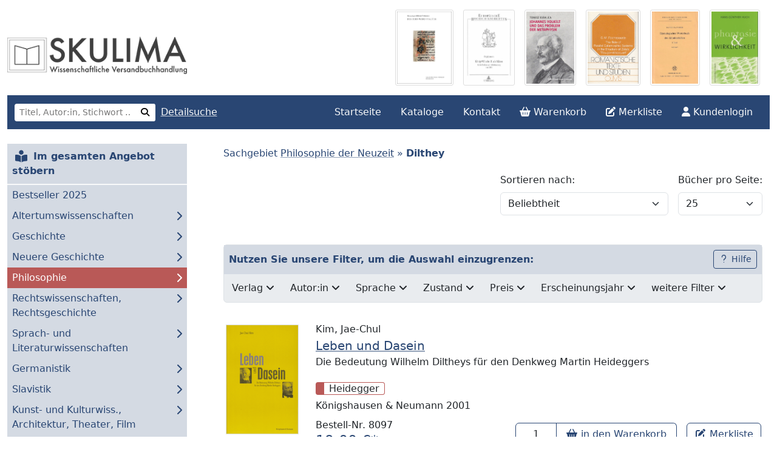

--- FILE ---
content_type: text/html;charset=utf-8
request_url: https://www.skulima.de/sachgebiete/dilthey.html
body_size: 24538
content:
<!DOCTYPE html>
<html lang="de">
  <head>
    <meta charset="utf-8">
    <meta name="viewport" content="width=device-width,initial-scale=1,shrink-to-fit=no">
    <meta name="format-detection" content="telephone=no">
    <meta name="description" content="Bücher im Sachgebiet Dilthey. Bücher online kaufen bei der wissenschaftlichen Versandbuchhandlung Skulima.">
    <meta name="robots" content="index,follow">
    <title>Dilthey: Bücher des Sachgebietes bei SKULIMA Wissenschaftliche Versandbuchhandlung</title>
    <link rel="icon" type="image/png" href="/icon/favicon.png">
    <link rel="apple-touch-icon" sizes="180x180" href="/icon/apple-touch-icon.png">
    <link rel="stylesheet" href="/css/styles3.css" fetchpriority="high">
    <link rel="stylesheet" href="/css/all.min.css">
    <script src="https://www.skulima.de/ccm19/public/app.js?apiKey=d61fa6a542820bcfc814cf35f8a09b3c4369d13c5a44e0f1&amp;domain=ff050c8&amp;lang=de_DE" referrerpolicy="origin"></script>
  </head>
  <body>
    <div id="wrapper">
      <div id="content">
                <header class="container" id="tops">
          <div class="row mt-2 position-relative">
            <div class="col-12 col-lg-4 col-xl-3 pt-lg-4 pt-xl-5">
              <div class="row">
                <div class="col-12 col-sm-8 col-md-7 col-lg-12"><a href="/"><img class="img-fluid py-1" src="/images/skulimalogo.png" alt="SKULIMA Wissenschaftliche Versandbuchhandlung" fetchpriority="high"></a></div>
                <div class="col-12 col-sm-4 col-md-5 d-lg-none xbg-info order-first order-sm-last">
                  <div class="row text-center gx-0 gx-md-3 my-1">
                    <div class="col-6 col-sm-12 col-md-6"></div>
                    <div class="col-6 col-sm-12 col-md-6 order-sm-start"></div>
                  </div>
                </div>
              </div>
            </div>
            <div class="d-none d-lg-inline col-lg-8 col-xl-7 offset-xl-2"><div class="d-none d-xl-flex justify-content-end p-2"><a class="d-none d-xxl-inline mx-2 mt-auto" href="/buecher/75784-la-vie-et-les-oeuvres-de-philippe-de-monte-1521-1603.html"><img class="cover-header" src="/images/cover/75784.png" loading="lazy" alt="Buchcover: La Vie et les oeuvres de Philippe de Monte (1521-1603)" data-bs-toggle="tooltip" data-bs-placement="bottom" data-bs-title="La Vie et les oeuvres de Philippe de Monte (1521-1603)"></a><a class="d-none d-xxl-inline mx-2 mt-auto" href="/buecher/41244-oeko-logik.html"><img class="cover-header" src="/images/cover/41244.png" loading="lazy" alt="Buchcover: Öko-Logik" data-bs-toggle="tooltip" data-bs-placement="bottom" data-bs-title="Öko-Logik"></a><a class="mx-2 mt-auto" href="/buecher/65949-der-bernward-psalter.html"><img class="cover-header" src="/images/cover/65949.png" loading="lazy" alt="Buchcover: Der Bernward-Psalter" data-bs-toggle="tooltip" data-bs-placement="bottom" data-bs-title="Der Bernward-Psalter"></a><a class="mx-2 mt-auto" href="/buecher/3239-koenig-wilhelm-ii-als-maezen.html"><img class="cover-header" src="/images/cover/3239.png" loading="lazy" alt="Buchcover: König Wilhelm II. als Mäzen" data-bs-toggle="tooltip" data-bs-placement="bottom" data-bs-title="König Wilhelm II. als Mäzen"></a><a class="mx-2 mt-auto" href="/buecher/38014-johannes-volkelt-und-das-problem-der-metaphysik.html"><img class="cover-header" src="/images/cover/38014.png" loading="lazy" alt="Buchcover: Johannes Volkelt und das Problem der Metaphysik" data-bs-toggle="tooltip" data-bs-placement="bottom" data-bs-title="Johannes Volkelt und das Problem der Metaphysik"></a><a class="mx-2 mt-auto" href="/buecher/11366-the-role-of-parallel-catamorphic-systems-in-the-structure-of-zolas-34rougon-macquart34.html"><img class="cover-header" src="/images/cover/11366.png" loading="lazy" alt="Buchcover: The Role of Parallel Catamorphic Systems in the Structure of Zola&#039;s &quot;Rougon-Macquart&quot; ..." data-bs-toggle="tooltip" data-bs-placement="bottom" data-bs-title="The Role of Parallel Catamorphic Systems in the Structure of Zola's "Rougon-Macquart""></a><a class="mx-2 mt-auto" href="/buecher/770056-etymologisches-woerterbuch-des-altindoarischen-lieferung-9.html"><img class="cover-header" src="/images/cover/770056.png" loading="lazy" alt="Buchcover: Etymologisches Wörterbuch des Altindoarischen. Lieferung 9" data-bs-toggle="tooltip" data-bs-placement="bottom" data-bs-title="Etymologisches Wörterbuch des Altindoarischen. Lieferung 9"></a><a class="mx-2 mt-auto" href="/buecher/25626-phantasie-und-wirklichkeit.html"><img class="cover-header" src="/images/cover/25626.png" loading="lazy" alt="Buchcover: Phantasie und Wirklichkeit" data-bs-toggle="tooltip" data-bs-placement="bottom" data-bs-title="Phantasie und Wirklichkeit"></a></div></div>
          </div>
          <nav class="navbar navbar-expand-lg bg-primary py-2 mt-2" aria-label="Hauptmenü">
            <div class="container-fluid">
              <button class="navbar-toggler" type="button" data-bs-toggle="collapse" data-bs-target="#mainmenu" aria-controls="mainmenu" aria-expanded="false" aria-label="Menü"><span class="navbar-toggler-icon"></span></button>
              <button class="navbar-toggler text-light fs-6" type="button" data-bs-toggle="collapse" data-bs-target="#collapseKats" aria-controls="collapseKats" aria-expanded="false" aria-label="Sachgebiete anzeigen">Sachgebiete <i class="fas fa-chevron-down" aria-hidden="true"></i></button>              <button class="navbar-toggler" type="button" data-bs-toggle="collapse" data-bs-target="#collapseSuchex" aria-controls="collapseSuchex" aria-expanded="false" aria-label="Suche"><i class="fas fa-fw fa-search text-white py-1" aria-hidden="true"></i></button>              <div class="collapse navbar-collapse" id="mainmenu"><form class="d-none d-lg-flex text-white" action="/suche/" method="post" autocomplete="off" role="search" aria-label="Schnellsuche"><div class="input-group input-group-sm flex-nowrap my-4 my-lg-0"><label class="visually-hidden" for="searchtop">Suchbegriff eingeben</label><input type="text" class="form-control border-primary rounded-start-1" id="searchtop" name="suche" placeholder="Titel, Autor:in, Stichwort &hellip;" aria-label="Suchbegriff"><button class="btn btn-light bg-white border-primary border-start-0 z-1" type="submit" name="btnSuche" value="top" aria-label="Suche starten"><i class="fas fa-fw fa-search" aria-hidden="true"></i></button></div></form><a class="d-none d-lg-inline link-light link-underline-opacity-75 ps-2" href="/suche/">Detailsuche</a>                <ul class="navbar-nav ms-auto pt-3 pt-lg-0">
                  <li class="nav-item"><a class="nav-link link-light px-2 px-xl-3" href="/">Startseite</a></li><li class="nav-item"><a class="nav-link link-light px-2 px-xl-3" href="/kataloge.html">Kataloge</a></li><li class="nav-item"><a class="nav-link link-light px-2 px-xl-3" href="/kontakt.html">Kontakt</a></li><li class="nav-item d-block d-lg-none d-xxl-block"><a class="nav-link link-light px-2 px-xl-3" href="/versand.html">Lieferung/Versand</a></li>                  <li class="nav-item d-none d-lg-block"><div class="dropdown"><button class="nav-link link-light px-2 px-xl-3" type="button" data-bs-toggle="dropdown" data-bs-auto-close="outside" aria-haspopup="true" aria-expanded="false" aria-controls="dropcart"><i class="fas fa-shopping-basket" aria-hidden="true"></i> Warenkorb</button><div class="dropdown-menu dropdown-menu-end dropdown-cart bg-light border-top-0 mt-2 p-2 pb-0 z-9" tabindex="-1" id="dropcart"><a class="d-block text-center py-3" href="/warenkorb.html">Ihr Warenkorb ist leer!</a></div></div></li>
                  <li class="nav-item d-none d-lg-block"><div class="dropdown"><button class="nav-link link-light px-2 px-xl-3" type="button" data-bs-toggle="dropdown" data-bs-auto-close="outside" aria-haspopup="true" aria-expanded="false" aria-controls="dropnote"><i class="fas fa-edit" aria-hidden="true"></i> Merkliste</button><div class="dropdown-menu dropdown-menu-end dropdown-cart bg-light border-top-0 mt-2 p-2 pb-0 z-9" tabindex="-1" id="dropnote"><span class="d-block text-center py-3">Ihre Merkliste ist leer!</span></div></div></li>
                  <li class="nav-item"><button class="nav-link link-light px-2 px-xl-3" data-bs-toggle="collapse" data-bs-target="#collapseAccount" aria-controls="collapseAccount" aria-expanded="false"><i class="fas fa-user" aria-hidden="true"></i> Kundenlogin</button></li>
                </ul>
              </div>
            </div>
          </nav>
          <div class="collapse bg-body-secondary d-lg-none" id="collapseSuchex"><div class="row p-3"><form action="" method="post" role="search"><div class="input-group my-3"><label class="visually-hidden" for="searchtopx">Suchbegriff eingeben</label><input type="text" class="form-control rounded-start-1" id="searchtopx" name="suche" placeholder="Titel, Autor:in, Stichwort, ISBN …" aria-label="Suchbegriff"><button class="btn btn-secondary z-9" type="submit" name="btnSuche" value="top">suchen</button></div></form></div></div>
          <div class="collapse bg-body-secondary " id="collapseAccount"><div class="row p-3"><div class="col-12 col-md-6"><strong class="lead">Kundenlogin</strong><br>Wenn Sie noch kein Kundenkonto haben, können Sie sich <a class="link-dark link-underline-opacity-50" href="/registrieren.html">hier registrieren</a>. Sollten Sie Ihr Passwort vergessen haben, können Sie <a class="link-dark link-underline-opacity-50" href="/passwort.html">hier ein neues Passwort</a> anfordern.<br></div><div class="col-12 col-md-6"><form class="row gy-3 py-4" action="/sachgebiete/dilthey.html" method="post" autocomplete="off"><div class="col-12 col-xl-5"><label for="loginmail" class="visually-hidden">E-Mail</label><input class="form-control" type="email" name="user" id="loginmail" placeholder="E-Mail" maxlength="250"></div><div class="col-12 col-xl-5"><label for="loginpass" class="visually-hidden">Passwort</label><input class="form-control" type="password" name="pass" id="loginpass" placeholder="Passwort"></div><div class="col-12 col-xl-2"><button class="btn btn-dark px-3" type="submit" name="btnPoster" value="login">Login</button></div></form></div></div></div>
                  </header>
        <main class="container" id="page">
          <div class="row py-4">
            <div class="col-12 col-lg-4 col-xl-3"><div class="collapse d-lg-block" id="collapseKats"><nav class="menu-main bg-primary-subtle mb-4" aria-label="Sachgebiete"><ul class="nav flex-column"><li class="nav-item nav-expo border-bottom border-light border-2 fw-semibold py-1"><a class="nav-link" href="/sachgebiete/alle.html"><i class="fas fa-lg fa-book-open-reader me-1" aria-hidden="true"></i> Im gesamten Angebot stöbern</a></li><li class="nav-item nav-sage" data-sage="0"><a class="nav-link" href="/sachgebiete/bestseller.html">Bestseller 2025</a></li><li class="nav-item nav-sage" data-sage="1"><a class="nav-link toggle-submenu" data-target="#suba1" aria-expanded="false" href="/sachgebiete/altertumswissenschaften.html"><i class="fas fa-chevron-right float-end"></i>Altertumswissenschaften</a><ul class="menu-sub list-unstyled bg-sage-1" id="suba1"><li class="nav-item fw-bold text-primary border-bottom p-2">Altertumswissenschaften<button class="btn btn-outline-light pe-3 my-3 d-block d-lg-none"><i class="fas fa-fw fa-chevron-left"></i> zurück</button></li><li class="nav-item "><a class="nav-link" href="/sachgebiete/urgeschichte.html">Ur- und Frühgeschichte</a></li><li class="nav-item "><a class="nav-link" href="/sachgebiete/altertumswissenschaften-altorientalistik.html">Altorientalistik</a></li><li class="nav-item "><a class="nav-link" href="/sachgebiete/aegyptologie.html">Ägyptologie - Koptologie</a></li><li class="nav-item "><a class="nav-link" href="/sachgebiete/papyrologie.html">Papyrologie</a></li><li class="nav-item"><a class="nav-link toggle-submenu" data-target="#subb14" aria-expanded="false" href="/sachgebiete/archaeologie.html"><i class="fas fa-chevron-right float-end"></i>Archäologie</a><ul class="menu-sub list-unstyled bg-sage-1" id="subb14"><li class="nav-item fw-bold text-primary border-bottom p-2">Archäologie<button class="btn btn-outline-light pe-3 my-3 d-block d-lg-none"><i class="fas fa-fw fa-chevron-left"></i> zurück</button></li><li class="nav-item"><a class="nav-link" href="/sachgebiete/archaeologieallgemein.html">Archäologie - Allgemeine und übergreifende Darstellungen</a></li><li class="nav-item"><a class="nav-link" href="/sachgebiete/vorderasiatischearchaeologie.html">Vorderasiatische Archäologie</a></li><li class="nav-item"><a class="nav-link" href="/sachgebiete/klassischearchaeologie.html">Klassische Archäologie</a></li><li class="nav-item"><a class="nav-link" href="/sachgebiete/provinzialroemischearchaeologie.html">Provinzialrömische Archäologie</a></li><li class="nav-item"><a class="nav-link" href="/sachgebiete/biblischearchaeologie.html">Biblische Archäologie</a></li><li class="nav-item"><a class="nav-link" href="/sachgebiete/christlichearchaeologie.html">Christliche Archäologie</a></li><li class="nav-item"><a class="nav-link" href="/sachgebiete/mittelalterarchaeologie.html">Archäologie des Mittelalters und der Neuzeit</a></li><li class="nav-item"><a class="nav-link" href="/sachgebiete/aussereuropaeische-archaeologie.html">Außereuropäische Archäologie</a></li><li class="nav-item mb-2 border-top"><a class="nav-link" href="/sachgebiete/archaeologie.html"><i class="fas fa-fw fa-book-open-reader"></i> im Sachgebiet stöbern</a></li></ul></li><li class="nav-item "><a class="nav-link" href="/sachgebiete/alte-geschichte.html">Alte Geschichte</a></li><li class="nav-item "><a class="nav-link" href="/sachgebiete/antike-kunst.html">Kunst der Antike</a></li><li class="nav-item "><a class="nav-link" href="/sachgebiete/rezeption-der-antike.html">Rezeption der Antike</a></li><li class="nav-item "><a class="nav-link" href="/sachgebiete/anrw.html">ANRW - Aufstieg und Niedergang der römischen Welt</a></li><li class="nav-item "><a class="nav-link" href="/sachgebiete/fontes-christiani.html">Fontes Christiani</a></li><li class="nav-item "><a class="nav-link" href="/sachgebiete/corpus-christianorum.html">Corpus Christianorum</a></li><li class="nav-item "><a class="nav-link" href="/sachgebiete/sourceschretiennes.html">Sources Chrétiennes (Éditions du Cerf)</a></li><li class="nav-item"><a class="nav-link toggle-submenu" data-target="#subb112" aria-expanded="false" href="/sachgebiete/klassische-philologie.html"><i class="fas fa-chevron-right float-end"></i>Klassische Philologie</a><ul class="menu-sub list-unstyled bg-sage-1" id="subb112"><li class="nav-item fw-bold text-primary border-bottom p-2">Klassische Philologie<button class="btn btn-outline-light pe-3 my-3 d-block d-lg-none"><i class="fas fa-fw fa-chevron-left"></i> zurück</button></li><li class="nav-item"><a class="nav-link" href="/sachgebiete/klassische-philologie-uebergreifende-darstellungen.html">Klass. Philologie, übergreifende Darstellungen</a></li><li class="nav-item"><a class="nav-link" href="/sachgebiete/homer.html">Homer</a></li><li class="nav-item"><a class="nav-link" href="/sachgebiete/euripides.html">Euripides</a></li><li class="nav-item"><a class="nav-link" href="/sachgebiete/cicero.html">Cicero</a></li><li class="nav-item"><a class="nav-link" href="/sachgebiete/seneca.html">Seneca</a></li><li class="nav-item"><a class="nav-link" href="/sachgebiete/horaz.html">Horaz</a></li><li class="nav-item"><a class="nav-link" href="/sachgebiete/vergil.html">Vergil</a></li><li class="nav-item"><a class="nav-link" href="/sachgebiete/ovid.html">Ovid</a></li><li class="nav-item mb-2 border-top"><a class="nav-link" href="/sachgebiete/klassische-philologie.html"><i class="fas fa-fw fa-book-open-reader"></i> im Sachgebiet stöbern</a></li></ul></li><li class="nav-item "><a class="nav-link" href="/sachgebiete/epigraphik.html">Epigraphik</a></li><li class="nav-item "><a class="nav-link" href="/sachgebiete/keltologie.html">Keltologie</a></li><li class="nav-item "><a class="nav-link" href="/sachgebiete/hethitologie.html">Hethitologie</a></li><li class="nav-item "><a class="nav-link" href="/sachgebiete/patristik.html">Patristik/Frühes Christentum</a></li><li class="nav-item "><a class="nav-link" href="/sachgebiete/byzantinistik.html">Byzantinistik</a></li><li class="nav-item "><a class="nav-link" href="/sachgebiete/mittellatein-neulatein.html">Mittel- und Neulatein</a></li><li class="nav-item border-top mb-2"><a class="nav-link" href="/sachgebiete/altertumswissenschaften.html"><i class="fas fa-fw fa-book-open-reader"></i> im Sachgebiet stöbern</a></li></ul></li><li class="nav-item nav-sage" data-sage="2"><a class="nav-link toggle-submenu" data-target="#suba2" aria-expanded="false" href="/sachgebiete/geschichte.html"><i class="fas fa-chevron-right float-end"></i>Geschichte</a><ul class="menu-sub list-unstyled bg-sage-2" id="suba2"><li class="nav-item fw-bold text-primary border-bottom p-2">Geschichte<button class="btn btn-outline-light pe-3 my-3 d-block d-lg-none"><i class="fas fa-fw fa-chevron-left"></i> zurück</button></li><li class="nav-item "><a class="nav-link" href="/sachgebiete/geschichte-epochenuebergreifende-darstellungen-geschichtstheorie.html">Epochenübergreifende Darstellungen/Geschichtstheorie</a></li><li class="nav-item "><a class="nav-link" href="/sachgebiete/historische-hilfswissenschaften.html">Historische Hilfswissenschaften</a></li><li class="nav-item "><a class="nav-link" href="/sachgebiete/ur-und-fruehgeschichte.html">Ur- und Frühgeschichte</a></li><li class="nav-item "><a class="nav-link" href="/sachgebiete/geschichte-alte-geschichte.html">Alte Geschichte</a></li><li class="nav-item "><a class="nav-link" href="/sachgebiete/mittlere-geschichte.html">Mittlere Geschichte</a></li><li class="nav-item "><a class="nav-link" href="/sachgebiete/spaetmittelalter.html">Spätmittelalter</a></li><li class="nav-item "><a class="nav-link" href="/sachgebiete/geschichte-fruehe-neuzeit.html">Geschichte der Frühen Neuzeit</a></li><li class="nav-item "><a class="nav-link" href="/sachgebiete/geschichte-aufklaerung.html">18. Jahrhundert/Zeit der Aufklärung</a></li><li class="nav-item "><a class="nav-link" href="/sachgebiete/franzoesischerevolution.html">Französische Revolution</a></li><li class="nav-item "><a class="nav-link" href="/sachgebiete/nordamerikanischegeschichte.html">Nordamerikanische Geschichte</a></li><li class="nav-item "><a class="nav-link" href="/sachgebiete/geschichte-osteuropa.html">Geschichte und Kultur Osteuropas</a></li><li class="nav-item "><a class="nav-link" href="/sachgebiete/balkan-geschichte.html">Geschichte Südosteuropas/des Balkans</a></li><li class="nav-item "><a class="nav-link" href="/sachgebiete/geschichtegriechenlandsundzyperns.html">Geschichte Griechenlands und Zyperns in der Neuzeit</a></li><li class="nav-item "><a class="nav-link" href="/sachgebiete/agrargeschichte.html">Agrargeschichte, Bauerntum</a></li><li class="nav-item "><a class="nav-link" href="/sachgebiete/bildungsgeschichte.html">Bildungsgeschichte</a></li><li class="nav-item "><a class="nav-link" href="/sachgebiete/hochschulgeschichte.html">Hochschul-/Wissenschaftsgeschichte</a></li><li class="nav-item "><a class="nav-link" href="/sachgebiete/reiseberichte.html">Expeditionen/Reiseberichte</a></li><li class="nav-item "><a class="nav-link" href="/sachgebiete/geschichte-medizin.html">Geschichte der Medizin</a></li><li class="nav-item "><a class="nav-link" href="/sachgebiete/geschichte-der-naturwissenschaft-undtechnik.html">Geschichte der Naturwissenschaft und Technik</a></li><li class="nav-item "><a class="nav-link" href="/sachgebiete/kulturgeschichte.html">Kulturgeschichte</a></li><li class="nav-item "><a class="nav-link" href="/sachgebiete/numismatik.html">Numismatik</a></li><li class="nav-item "><a class="nav-link" href="/sachgebiete/verfassungsgeschichte.html">Verfassungsgeschichte</a></li><li class="nav-item "><a class="nav-link" href="/sachgebiete/wirtschaftsgeschichte.html">Wirtschaftsgeschichte</a></li><li class="nav-item border-top mb-2"><a class="nav-link" href="/sachgebiete/geschichte.html"><i class="fas fa-fw fa-book-open-reader"></i> im Sachgebiet stöbern</a></li></ul></li><li class="nav-item nav-sage" data-sage="3"><a class="nav-link toggle-submenu" data-target="#suba3" aria-expanded="false" href="/sachgebiete/neuere-geschichte.html"><i class="fas fa-chevron-right float-end"></i>Neuere Geschichte</a><ul class="menu-sub list-unstyled bg-sage-3" id="suba3"><li class="nav-item fw-bold text-primary border-bottom p-2">Neuere Geschichte<button class="btn btn-outline-light pe-3 my-3 d-block d-lg-none"><i class="fas fa-fw fa-chevron-left"></i> zurück</button></li><li class="nav-item "><a class="nav-link" href="/sachgebiete/epochenuebergreifende-darstellungen.html">Neuere Geschichte, übergreifende Darstellungen</a></li><li class="nav-item "><a class="nav-link" href="/sachgebiete/napoleon.html">Napoleon</a></li><li class="nav-item "><a class="nav-link" href="/sachgebiete/geschichte-19-jahrhundert.html">Geschichte des 19. Jahrhunderts</a></li><li class="nav-item "><a class="nav-link" href="/sachgebiete/bismarck.html">Bismarck</a></li><li class="nav-item"><a class="nav-link toggle-submenu" data-target="#subb34" aria-expanded="false" href="/sachgebiete/geschichte-20-jahrhundert.html"><i class="fas fa-chevron-right float-end"></i>Geschichte des 20. Jahrhunderts</a><ul class="menu-sub list-unstyled bg-sage-3" id="subb34"><li class="nav-item fw-bold text-primary border-bottom p-2">Geschichte des 20. Jahrhunderts<button class="btn btn-outline-light pe-3 my-3 d-block d-lg-none"><i class="fas fa-fw fa-chevron-left"></i> zurück</button></li><li class="nav-item"><a class="nav-link" href="/sachgebiete/geschichte-20-jahrhundert-uebergreifende-darstellungen.html">Geschichte des 20. Jahrhunderts, übergreifende Darstellungen</a></li><li class="nav-item"><a class="nav-link" href="/sachgebiete/geschichte1871-1914-18.html">1871-1914/18</a></li><li class="nav-item"><a class="nav-link" href="/sachgebiete/weltkrieg-1.html">1. Weltkrieg</a></li><li class="nav-item"><a class="nav-link" href="/sachgebiete/geschichte1918-1933.html">1918-1933</a></li><li class="nav-item"><a class="nav-link" href="/sachgebiete/1933-1945.html">1933-1945</a></li><li class="nav-item"><a class="nav-link" href="/sachgebiete/holocaust-forschung.html">Holocaust: Quellen und Forschungen</a></li><li class="nav-item"><a class="nav-link" href="/sachgebiete/1945-1949.html">1945-1949</a></li><li class="nav-item"><a class="nav-link" href="/sachgebiete/1950-1989.html">1950-1989</a></li><li class="nav-item"><a class="nav-link" href="/sachgebiete/ddrforschung.html">SBZ/DDR-Forschung</a></li><li class="nav-item"><a class="nav-link" href="/sachgebiete/nach-1989.html">Nach 1989</a></li><li class="nav-item mb-2 border-top"><a class="nav-link" href="/sachgebiete/geschichte-20-jahrhundert.html"><i class="fas fa-fw fa-book-open-reader"></i> im Sachgebiet stöbern</a></li></ul></li><li class="nav-item "><a class="nav-link" href="/sachgebiete/neuere-geschichte-theorie-der-moderne.html">Theorie der Moderne</a></li><li class="nav-item border-top mb-2"><a class="nav-link" href="/sachgebiete/neuere-geschichte.html"><i class="fas fa-fw fa-book-open-reader"></i> im Sachgebiet stöbern</a></li></ul></li><li class="nav-item bg-sage-4"><a class="nav-link toggle-submenu text-white" data-target="#suba4" aria-expanded="false" href="/sachgebiete/philosophie.html"><i class="fas fa-chevron-right float-end"></i>Philosophie</a><ul class="menu-sub list-unstyled bg-sage-4" id="suba4"><li class="nav-item fw-bold text-primary border-bottom p-2">Philosophie<button class="btn btn-outline-light pe-3 my-3 d-block d-lg-none"><i class="fas fa-fw fa-chevron-left"></i> zurück</button></li><li class="nav-item "><a class="nav-link" href="/sachgebiete/philosophie-uebergreifende-untersuchungen.html">Übergreifende philosophische Untersuchungen</a></li><li class="nav-item"><a class="nav-link toggle-submenu" data-target="#subb41" aria-expanded="false" href="/sachgebiete/philosophie-antike.html"><i class="fas fa-chevron-right float-end"></i>Philosophie der Antike</a><ul class="menu-sub list-unstyled bg-sage-4" id="subb41"><li class="nav-item fw-bold text-primary border-bottom p-2">Philosophie der Antike<button class="btn btn-outline-light pe-3 my-3 d-block d-lg-none"><i class="fas fa-fw fa-chevron-left"></i> zurück</button></li><li class="nav-item"><a class="nav-link" href="/sachgebiete/antike-philosophie.html">Antike Philosophie</a></li><li class="nav-item"><a class="nav-link" href="/sachgebiete/plato.html">Plato</a></li><li class="nav-item"><a class="nav-link" href="/sachgebiete/aristoteles.html">Aristoteles</a></li><li class="nav-item mb-2 border-top"><a class="nav-link" href="/sachgebiete/philosophie-antike.html"><i class="fas fa-fw fa-book-open-reader"></i> im Sachgebiet stöbern</a></li></ul></li><li class="nav-item "><a class="nav-link" href="/sachgebiete/philosophie-mittelalter.html">Philosophie des Mittelalters</a></li><li class="nav-item "><a class="nav-link" href="/sachgebiete/thomismus.html">Thomas von Aquin/Thomismus</a></li><li class="nav-item "><a class="nav-link" href="/sachgebiete/nikolausvonkues.html">Nikolaus von Kues</a></li><li class="nav-item nav-sel"><a class="nav-link toggle-submenu text-white" data-target="#subb45" aria-expanded="false" href="/sachgebiete/philosophie-neuzeit.html"><i class="fas fa-chevron-right float-end"></i>Philosophie der Neuzeit</a><ul class="menu-sub list-unstyled bg-sage-4" id="subb45"><li class="nav-item fw-bold text-primary border-bottom p-2">Philosophie der Neuzeit<button class="btn btn-outline-light pe-3 my-3 d-block d-lg-none"><i class="fas fa-fw fa-chevron-left"></i> zurück</button></li><li class="nav-item"><a class="nav-link" href="/sachgebiete/philosophie-der-neuzeit.html">Philosophie der Neuzeit</a></li><li class="nav-item"><a class="nav-link" href="/sachgebiete/philosophie-des-15-16-jahrhunderts.html">Philosophie des 15./16. Jahrhunderts</a></li><li class="nav-item"><a class="nav-link" href="/sachgebiete/philosophie-des-17-jahrhunderts.html">Philosophie des 17. Jahrhunderts</a></li><li class="nav-item"><a class="nav-link" href="/sachgebiete/spinoza.html">Spinoza</a></li><li class="nav-item"><a class="nav-link" href="/sachgebiete/leibniz.html">Leibniz</a></li><li class="nav-item"><a class="nav-link" href="/sachgebiete/philosophie-des-18-jahrhunderts.html">Philosophie des 18. Jahrhunderts/Aufklärung</a></li><li class="nav-item"><a class="nav-link" href="/sachgebiete/hume.html">David Hume</a></li><li class="nav-item"><a class="nav-link" href="/sachgebiete/rousseau.html">Rousseau</a></li><li class="nav-item"><a class="nav-link toggle-submenu" data-target="#subc458" aria-expanded="false" href="/sachgebiete/kant.html"><i class="fas fa-chevron-right float-end"></i>Kant</a><ul class="menu-sub list-unstyled bg-sage-4" id="subc458"><li class="nav-item fw-bold text-primary border-bottom p-2">Kant<button class="btn btn-outline-light pe-3 my-3 d-block d-lg-none"><i class="fas fa-fw fa-chevron-left"></i> zurück</button></li><li class="nav-item"><a class="nav-link" href="/sachgebiete/kanttexte.html">Kant: Primärtexte</a></li><li class="nav-item"><a class="nav-link" href="/sachgebiete/kantallgemeines.html">Kant: Einführungen, Übergreifende Darstellungen, Konkordanzen</a></li><li class="nav-item"><a class="nav-link" href="/sachgebiete/kantzeitgenossen.html">Kant im Verhältnis zu früheren Denkern und Zeitgenossen</a></li><li class="nav-item"><a class="nav-link" href="/sachgebiete/kantidealismus.html">Kant im Verhältnis zum Deutschen Idealismus</a></li><li class="nav-item"><a class="nav-link" href="/sachgebiete/kantrezeption.html">Kantrezeption - Spätere Denker im Verhältnis zu Kant</a></li><li class="nav-item"><a class="nav-link" href="/sachgebiete/kanterkenntnistheorie.html">Kant: Erkenntnistheorie</a></li><li class="nav-item"><a class="nav-link" href="/sachgebiete/kantethik.html">Kant: Ethik/Moralphilosophie</a></li><li class="nav-item"><a class="nav-link" href="/sachgebiete/kantaesthetik.html">Kant: Ästhetik</a></li><li class="nav-item"><a class="nav-link" href="/sachgebiete/kantpolitisch.html">Kant: Politische Philosophie</a></li><li class="nav-item"><a class="nav-link" href="/sachgebiete/kantrecht.html">Kant: Rechtsphilosophie</a></li><li class="nav-item"><a class="nav-link" href="/sachgebiete/kantanthropologie.html">Kant: Anthropologie</a></li><li class="nav-item"><a class="nav-link" href="/sachgebiete/kantreligionsphilosophie.html">Kant: Religionsphilosophie und Glaube</a></li><li class="nav-item"><a class="nav-link" href="/sachgebiete/kantvernunftbegriff.html">Vernunftbegriff bei Kant</a></li><li class="nav-item"><a class="nav-link" href="/sachgebiete/kanteinzelthemen.html">Studien zu weiteren Einzelthemen in Kants Werken</a></li><li class="nav-item"><a class="nav-link" href="/sachgebiete/kantvaria.html">Kant: Varia</a></li><li class="nav-item"><a class="nav-link" href="/sachgebiete/kantrezeption-neukantianismus.html">Neukantianismus</a></li><li class="nav-item mb-2 border-top"><a class="nav-link" href="/sachgebiete/kant.html"><i class="fas fa-fw fa-book-open-reader"></i> im Sachgebiet stöbern</a></li></ul></li><li class="nav-item"><a class="nav-link" href="/sachgebiete/fichte.html">Fichte</a></li><li class="nav-item"><a class="nav-link" href="/sachgebiete/philosophie-des-19-jahrhunderts.html">Philosophie des 19. Jahrhunderts</a></li><li class="nav-item"><a class="nav-link" href="/sachgebiete/schleiermacher.html">Schleiermacher</a></li><li class="nav-item"><a class="nav-link" href="/sachgebiete/schelling.html">Schelling</a></li><li class="nav-item"><a class="nav-link" href="/sachgebiete/hegel.html">Hegel</a></li><li class="nav-item"><a class="nav-link" href="/sachgebiete/schopenhauer.html">Schopenhauer</a></li><li class="nav-item"><a class="nav-link" href="/sachgebiete/ludwig-feuerbach.html">Ludwig Feuerbach</a></li><li class="nav-item"><a class="nav-link" href="/sachgebiete/kierkegaard.html">Kierkegaard</a></li><li class="nav-item"><a class="nav-link" href="/sachgebiete/marx.html">Marx</a></li><li class="nav-item"><a class="nav-link" href="/sachgebiete/nietzsche.html">Nietzsche</a></li><li class="nav-item"><a class="nav-link" href="/sachgebiete/neukantianismus.html">Neukantianismus</a></li><li class="nav-item nav-sel"><a class="nav-link text-white" href="/sachgebiete/dilthey.html">Dilthey</a></li><li class="nav-item mb-2 border-top"><a class="nav-link" href="/sachgebiete/philosophie-neuzeit.html"><i class="fas fa-fw fa-book-open-reader"></i> im Sachgebiet stöbern</a></li></ul></li><li class="nav-item"><a class="nav-link toggle-submenu" data-target="#subb46" aria-expanded="false" href="/sachgebiete/philosophie-20jahrhundert.html"><i class="fas fa-chevron-right float-end"></i>Philosophie des 20. und 21. Jahrhunderts</a><ul class="menu-sub list-unstyled bg-sage-4" id="subb46"><li class="nav-item fw-bold text-primary border-bottom p-2">Philosophie des 20. und 21. Jahrhunderts<button class="btn btn-outline-light pe-3 my-3 d-block d-lg-none"><i class="fas fa-fw fa-chevron-left"></i> zurück</button></li><li class="nav-item"><a class="nav-link" href="/sachgebiete/20-21-jahrhundert.html">Philosophie des 20./21. Jahrhunderts</a></li><li class="nav-item"><a class="nav-link" href="/sachgebiete/gesellschaftstheorie.html">Gesellschaftstheorie</a></li><li class="nav-item"><a class="nav-link" href="/sachgebiete/husserl.html">Husserl, Phänomenologie</a></li><li class="nav-item"><a class="nav-link" href="/sachgebiete/ernst-cassirer.html">Ernst Cassirer</a></li><li class="nav-item"><a class="nav-link" href="/sachgebiete/walterbenjamin.html">Walter Benjamin</a></li><li class="nav-item"><a class="nav-link" href="/sachgebiete/wittgenstein.html">Wittgenstein</a></li><li class="nav-item"><a class="nav-link" href="/sachgebiete/adorno.html">Adorno</a></li><li class="nav-item"><a class="nav-link" href="/sachgebiete/jaspers.html">Jaspers</a></li><li class="nav-item"><a class="nav-link" href="/sachgebiete/sartre.html">Sartre</a></li><li class="nav-item"><a class="nav-link" href="/sachgebiete/ernstbloch.html">Ernst Bloch</a></li><li class="nav-item"><a class="nav-link" href="/sachgebiete/heidegger.html">Heidegger</a></li><li class="nav-item"><a class="nav-link" href="/sachgebiete/foucault.html">Foucault</a></li><li class="nav-item"><a class="nav-link" href="/sachgebiete/habermas.html">Habermas</a></li><li class="nav-item"><a class="nav-link" href="/sachgebiete/sloterdijk.html">Sloterdijk</a></li><li class="nav-item mb-2 border-top"><a class="nav-link" href="/sachgebiete/philosophie-20jahrhundert.html"><i class="fas fa-fw fa-book-open-reader"></i> im Sachgebiet stöbern</a></li></ul></li><li class="nav-item "><a class="nav-link" href="/sachgebiete/philosophie-aesthetik.html">Ästhetik</a></li><li class="nav-item "><a class="nav-link" href="/sachgebiete/philosophie-anthropologie.html">Anthropologie</a></li><li class="nav-item "><a class="nav-link" href="/sachgebiete/erkenntnistheorie.html">Erkenntnistheorie</a></li><li class="nav-item "><a class="nav-link" href="/sachgebiete/ethik.html">Ethik</a></li><li class="nav-item "><a class="nav-link" href="/sachgebiete/medizinischeethik.html">Medizinische Ethik</a></li><li class="nav-item "><a class="nav-link" href="/sachgebiete/logik.html">Logik</a></li><li class="nav-item "><a class="nav-link" href="/sachgebiete/politischetheorie.html">Politische Theorie</a></li><li class="nav-item "><a class="nav-link" href="/sachgebiete/religionsphilosophie.html">Religionsphilosophie</a></li><li class="nav-item "><a class="nav-link" href="/sachgebiete/sprachphilosophie.html">Sprachphilosophie</a></li><li class="nav-item "><a class="nav-link" href="/sachgebiete/theorie-der-moderne.html">Theorie der Moderne</a></li><li class="nav-item "><a class="nav-link" href="/sachgebiete/wissenschaftstheorie.html">Wissenschaftstheorie</a></li><li class="nav-item border-top mb-2"><a class="nav-link" href="/sachgebiete/philosophie.html"><i class="fas fa-fw fa-book-open-reader"></i> im Sachgebiet stöbern</a></li></ul></li><li class="nav-item nav-sage" data-sage="5"><a class="nav-link toggle-submenu" data-target="#suba5" aria-expanded="false" href="/sachgebiete/rechtswissenschaften.html"><i class="fas fa-chevron-right float-end"></i>Rechtswissenschaften, Rechtsgeschichte</a><ul class="menu-sub list-unstyled bg-sage-5" id="suba5"><li class="nav-item fw-bold text-primary border-bottom p-2">Rechtswissenschaften, Rechtsgeschichte<button class="btn btn-outline-light pe-3 my-3 d-block d-lg-none"><i class="fas fa-fw fa-chevron-left"></i> zurück</button></li><li class="nav-item "><a class="nav-link" href="/sachgebiete/rechtswissenschaft.html">Rechtswissenschaft</a></li><li class="nav-item"><a class="nav-link toggle-submenu" data-target="#subb51" aria-expanded="false" href="/sachgebiete/rechtsgeschichte.html"><i class="fas fa-chevron-right float-end"></i>Rechtsgeschichte</a><ul class="menu-sub list-unstyled bg-sage-5" id="subb51"><li class="nav-item fw-bold text-primary border-bottom p-2">Rechtsgeschichte<button class="btn btn-outline-light pe-3 my-3 d-block d-lg-none"><i class="fas fa-fw fa-chevron-left"></i> zurück</button></li><li class="nav-item"><a class="nav-link" href="/sachgebiete/epocheuebergreifende-rechtsgeschichte.html">Epocheübergreifende Rechtsgeschichte</a></li><li class="nav-item"><a class="nav-link" href="/sachgebiete/rechtsgeschichte-antike.html">Rechtsgeschichte der Antike</a></li><li class="nav-item"><a class="nav-link" href="/sachgebiete/mittelalterliche-rechtsgeschichte.html">Mittelalterliche Rechtsgeschichte</a></li><li class="nav-item"><a class="nav-link" href="/sachgebiete/rechtsgeschichte-fruehe-neuzeit.html">Rechtsgeschichte der Frühen Neuzeit</a></li><li class="nav-item"><a class="nav-link" href="/sachgebiete/neuere-rechtsgeschichte.html">Neuere Rechtsgeschichte</a></li><li class="nav-item"><a class="nav-link" href="/sachgebiete/rechtsgeschichte-19-jahrhundert.html">Rechtsgeschichte des 19. Jahrhunderts</a></li><li class="nav-item"><a class="nav-link" href="/sachgebiete/rechtsgeschichte-20-jahrhundert.html">Rechtsgeschichte des 20. Jahrhunderts</a></li><li class="nav-item mb-2 border-top"><a class="nav-link" href="/sachgebiete/rechtsgeschichte.html"><i class="fas fa-fw fa-book-open-reader"></i> im Sachgebiet stöbern</a></li></ul></li><li class="nav-item "><a class="nav-link" href="/sachgebiete/rechtssoziologie.html">Rechtssoziologie</a></li><li class="nav-item "><a class="nav-link" href="/sachgebiete/rechtstheorie.html">Rechtstheorie</a></li><li class="nav-item "><a class="nav-link" href="/sachgebiete/arbeitsrecht.html">Arbeits- und Sozialrecht</a></li><li class="nav-item "><a class="nav-link" href="/sachgebiete/bankwesenbankenrecht.html">Bankwesen/Bankenrecht</a></li><li class="nav-item "><a class="nav-link" href="/sachgebiete/internationales-recht.html">Internationales Recht, Rechtsvergleichung</a></li><li class="nav-item "><a class="nav-link" href="/sachgebiete/oeffentliches-recht.html">Öffentliches Recht</a></li><li class="nav-item "><a class="nav-link" href="/sachgebiete/grundgesetz.html">Grundgesetz</a></li><li class="nav-item "><a class="nav-link" href="/sachgebiete/privatrecht.html">Privatrecht</a></li><li class="nav-item "><a class="nav-link" href="/sachgebiete/prozessrecht.html">Prozessrecht</a></li><li class="nav-item "><a class="nav-link" href="/sachgebiete/steuerrecht.html">Steuerrecht</a></li><li class="nav-item "><a class="nav-link" href="/sachgebiete/strafrecht.html">Strafrecht</a></li><li class="nav-item "><a class="nav-link" href="/sachgebiete/umweltrecht.html">Umweltrecht</a></li><li class="nav-item "><a class="nav-link" href="/sachgebiete/rechtswissenschaften-verfassungsgeschichte.html">Verfassungsgeschichte</a></li><li class="nav-item "><a class="nav-link" href="/sachgebiete/voelkerrecht.html">Völkerrecht</a></li><li class="nav-item "><a class="nav-link" href="/sachgebiete/menschenrechte.html">Menschenrechte</a></li><li class="nav-item "><a class="nav-link" href="/sachgebiete/wirtschaftsrecht.html">Wirtschaftsrecht</a></li><li class="nav-item border-top mb-2"><a class="nav-link" href="/sachgebiete/rechtswissenschaften.html"><i class="fas fa-fw fa-book-open-reader"></i> im Sachgebiet stöbern</a></li></ul></li><li class="nav-item nav-sage" data-sage="6"><a class="nav-link toggle-submenu" data-target="#suba6" aria-expanded="false" href="/sachgebiete/literaturwissenschaften.html"><i class="fas fa-chevron-right float-end"></i>Sprach- und Literaturwissenschaften</a><ul class="menu-sub list-unstyled bg-sage-6" id="suba6"><li class="nav-item fw-bold text-primary border-bottom p-2">Sprach- und Literaturwissenschaften<button class="btn btn-outline-light pe-3 my-3 d-block d-lg-none"><i class="fas fa-fw fa-chevron-left"></i> zurück</button></li><li class="nav-item "><a class="nav-link" href="/sachgebiete/faecheruebergreifende-darstellungen.html">Fächerübergreifende Darstellungen</a></li><li class="nav-item "><a class="nav-link" href="/sachgebiete/allgemeine-literaturwissenschaft.html">Allg. u. vergleich. Literaturwissenschaft</a></li><li class="nav-item "><a class="nav-link" href="/sachgebiete/literaturpsychologie.html">Literaturpsychologie</a></li><li class="nav-item "><a class="nav-link" href="/sachgebiete/literaturtheorie.html">Literaturtheorie</a></li><li class="nav-item "><a class="nav-link" href="/sachgebiete/maerchen-mythen-sagen-sprueche.html">Märchen, Mythen, Sagen, Sprüche</a></li><li class="nav-item "><a class="nav-link" href="/sachgebiete/rezeptionsforschung.html">Rezeptionsforschung</a></li><li class="nav-item "><a class="nav-link" href="/sachgebiete/rhetorik.html">Rhetorik</a></li><li class="nav-item "><a class="nav-link" href="/sachgebiete/sprach-philosophie.html">Sprachphilosophie</a></li><li class="nav-item"><a class="nav-link toggle-submenu" data-target="#subb68" aria-expanded="false" href="/sachgebiete/sprachwissenschaften.html"><i class="fas fa-chevron-right float-end"></i>Sprachwissenschaften</a><ul class="menu-sub list-unstyled bg-sage-6" id="subb68"><li class="nav-item fw-bold text-primary border-bottom p-2">Sprachwissenschaften<button class="btn btn-outline-light pe-3 my-3 d-block d-lg-none"><i class="fas fa-fw fa-chevron-left"></i> zurück</button></li><li class="nav-item"><a class="nav-link" href="/sachgebiete/sprachwissenschaft.html">Sprachwissenschaft: Übergreifende Darstellungen</a></li><li class="nav-item"><a class="nav-link" href="/sachgebiete/computerlinguistik.html">Computerlinguistik</a></li><li class="nav-item"><a class="nav-link" href="/sachgebiete/sprachwissenschaften-deutsch-als-fremdsprache.html">Deutsch als Fremdsprache</a></li><li class="nav-item"><a class="nav-link" href="/sachgebiete/dialektologie.html">Dialektologie</a></li><li class="nav-item"><a class="nav-link" href="/sachgebiete/fachsprachen-forschung.html">Fachsprachen-Forschung</a></li><li class="nav-item"><a class="nav-link" href="/sachgebiete/klinische-linguistik.html">Klinische Linguistik</a></li><li class="nav-item"><a class="nav-link" href="/sachgebiete/kontrastive-sprachwissenschaft.html">Kontrastive Sprachwissenschaft</a></li><li class="nav-item"><a class="nav-link" href="/sachgebiete/lexikographie.html">Lexikographie</a></li><li class="nav-item"><a class="nav-link" href="/sachgebiete/namenkunde.html">Namenkunde</a></li><li class="nav-item"><a class="nav-link" href="/sachgebiete/phonetik-phonologie.html">Phonetik und Phonologie</a></li><li class="nav-item"><a class="nav-link" href="/sachgebiete/pidgin-kreol.html">Pidgin- und Kreolsprachen</a></li><li class="nav-item"><a class="nav-link" href="/sachgebiete/pragmatik.html">Pragmatik</a></li><li class="nav-item"><a class="nav-link" href="/sachgebiete/psycholinguistik.html">Psycholinguistik</a></li><li class="nav-item"><a class="nav-link" href="/sachgebiete/semiotik-semiologie.html">Semiotik, Semiologie, Semasiologie</a></li><li class="nav-item"><a class="nav-link" href="/sachgebiete/soziolinguistik.html">Soziolinguistik</a></li><li class="nav-item"><a class="nav-link" href="/sachgebiete/sprachkontaktforschung.html">Sprachkontaktforschung</a></li><li class="nav-item"><a class="nav-link" href="/sachgebiete/sprachlehr-und-lernforschung.html">Sprachlehr- und Sprachlernforschung</a></li><li class="nav-item"><a class="nav-link" href="/sachgebiete/textlinguistik.html">Textlinguistik</a></li><li class="nav-item"><a class="nav-link" href="/sachgebiete/theoretische-linguistik.html">Theoretische Sprachwissenschaft, Semantik</a></li><li class="nav-item mb-2 border-top"><a class="nav-link" href="/sachgebiete/sprachwissenschaften.html"><i class="fas fa-fw fa-book-open-reader"></i> im Sachgebiet stöbern</a></li></ul></li><li class="nav-item "><a class="nav-link" href="/sachgebiete/fremdsprachenphilologie.html">Fremdsprachenphilologie</a></li><li class="nav-item "><a class="nav-link" href="/sachgebiete/uebersetzungswissenschaft.html">Übersetzungswissenschaft</a></li><li class="nav-item "><a class="nav-link" href="/sachgebiete/indogermanistik.html">Indogermanistik</a></li><li class="nav-item"><a class="nav-link toggle-submenu" data-target="#subb612" aria-expanded="false" href="/sachgebiete/anglistik.html"><i class="fas fa-chevron-right float-end"></i>Anglistik</a><ul class="menu-sub list-unstyled bg-sage-6" id="subb612"><li class="nav-item fw-bold text-primary border-bottom p-2">Anglistik<button class="btn btn-outline-light pe-3 my-3 d-block d-lg-none"><i class="fas fa-fw fa-chevron-left"></i> zurück</button></li><li class="nav-item"><a class="nav-link" href="/sachgebiete/uebergreifende-anglistische-darstellungen.html">Übergreifende anglistische Darstellungen</a></li><li class="nav-item"><a class="nav-link" href="/sachgebiete/altenglische-sprache.html">Alt- u. Mittelenglische Sprache und Literatur</a></li><li class="nav-item"><a class="nav-link" href="/sachgebiete/shakespeare.html">Shakespeare und Shakespearezeit</a></li><li class="nav-item"><a class="nav-link" href="/sachgebiete/neuere-englische-literaturwissenschaft.html">Neuere englische Literaturwissenschaft</a></li><li class="nav-item"><a class="nav-link" href="/sachgebiete/james-joyce.html">James Joyce</a></li><li class="nav-item"><a class="nav-link" href="/sachgebiete/amerikanistik.html">Amerikanistik</a></li><li class="nav-item"><a class="nav-link" href="/sachgebiete/anglistische-sprachwissenschaft.html">Anglistische Sprachwissenschaft</a></li><li class="nav-item"><a class="nav-link" href="/sachgebiete/sprachdidaktik.html">Sprach- und Literaturdidaktik</a></li><li class="nav-item mb-2 border-top"><a class="nav-link" href="/sachgebiete/anglistik.html"><i class="fas fa-fw fa-book-open-reader"></i> im Sachgebiet stöbern</a></li></ul></li><li class="nav-item"><a class="nav-link toggle-submenu" data-target="#subb613" aria-expanded="false" href="/sachgebiete/romanistik.html"><i class="fas fa-chevron-right float-end"></i>Romanistik</a><ul class="menu-sub list-unstyled bg-sage-6" id="subb613"><li class="nav-item fw-bold text-primary border-bottom p-2">Romanistik<button class="btn btn-outline-light pe-3 my-3 d-block d-lg-none"><i class="fas fa-fw fa-chevron-left"></i> zurück</button></li><li class="nav-item"><a class="nav-link" href="/sachgebiete/romanistik-uebergreifende-darstellungen.html">Übergreifende romanistische Darstellungen</a></li><li class="nav-item"><a class="nav-link" href="/sachgebiete/romanische-philologie-des-mittelalters.html">Romanische Philologie des Mittelalters</a></li><li class="nav-item"><a class="nav-link" href="/sachgebiete/neuere-romanische-literaturen.html">Neuere romanische Literaturen</a></li><li class="nav-item"><a class="nav-link" href="/sachgebiete/neuere-franzoesische-literatur.html">Neuere französische Literatur</a></li><li class="nav-item"><a class="nav-link" href="/sachgebiete/flaubert.html">Flaubert</a></li><li class="nav-item"><a class="nav-link" href="/sachgebiete/proust.html">Marcel Proust</a></li><li class="nav-item"><a class="nav-link" href="/sachgebiete/franzoesische-sprachwissenschaft.html">Französische Sprachwissenschaft</a></li><li class="nav-item"><a class="nav-link" href="/sachgebiete/neuere-italienische-literatur.html">Neuere italienische Literatur</a></li><li class="nav-item"><a class="nav-link" href="/sachgebiete/italienische-sprachwissenschaft.html">Italienische Sprachwissenschaft</a></li><li class="nav-item"><a class="nav-link" href="/sachgebiete/rumaenische-philologie.html">Rumänische Philologie</a></li><li class="nav-item"><a class="nav-link" href="/sachgebiete/spanische-literaturwissenschaft.html">Spanische Literaturwissenschaft</a></li><li class="nav-item"><a class="nav-link" href="/sachgebiete/spanische-sprachwissenschaft.html">Spanische Sprachwissenschaft</a></li><li class="nav-item"><a class="nav-link" href="/sachgebiete/romanische-sprachwissenschaften.html">Romanische Sprachwissenschaften</a></li><li class="nav-item"><a class="nav-link" href="/sachgebiete/literaturdidaktik.html">Sprach- und Literaturdidaktik</a></li><li class="nav-item mb-2 border-top"><a class="nav-link" href="/sachgebiete/romanistik.html"><i class="fas fa-fw fa-book-open-reader"></i> im Sachgebiet stöbern</a></li></ul></li><li class="nav-item "><a class="nav-link" href="/sachgebiete/albanien.html">Albanien</a></li><li class="nav-item "><a class="nav-link" href="/sachgebiete/balkanlinguistik.html">Balkanlinguistik</a></li><li class="nav-item "><a class="nav-link" href="/sachgebiete/baltistik.html">Baltistik</a></li><li class="nav-item "><a class="nav-link" href="/sachgebiete/finnougristik.html">Finnougristik</a></li><li class="nav-item "><a class="nav-link" href="/sachgebiete/mittel-neulatein.html">Mittel- und Neulatein</a></li><li class="nav-item "><a class="nav-link" href="/sachgebiete/weitere-philologien.html">Weitere Philologien</a></li><li class="nav-item border-top mb-2"><a class="nav-link" href="/sachgebiete/literaturwissenschaften.html"><i class="fas fa-fw fa-book-open-reader"></i> im Sachgebiet stöbern</a></li></ul></li><li class="nav-item nav-sage" data-sage="7"><a class="nav-link toggle-submenu" data-target="#suba7" aria-expanded="false" href="/sachgebiete/germanistik.html"><i class="fas fa-chevron-right float-end"></i>Germanistik</a><ul class="menu-sub list-unstyled bg-sage-7" id="suba7"><li class="nav-item fw-bold text-primary border-bottom p-2">Germanistik<button class="btn btn-outline-light pe-3 my-3 d-block d-lg-none"><i class="fas fa-fw fa-chevron-left"></i> zurück</button></li><li class="nav-item "><a class="nav-link" href="/sachgebiete/bibliothekdeutscherklassiker.html">Bibliothek deutscher Klassiker</a></li><li class="nav-item "><a class="nav-link" href="/sachgebiete/germanistik-germanistik.html">Germanistik-Übergreifende Darstellungen</a></li><li class="nav-item"><a class="nav-link toggle-submenu" data-target="#subb72" aria-expanded="false" href="/sachgebiete/epochen.html"><i class="fas fa-chevron-right float-end"></i>Epochen</a><ul class="menu-sub list-unstyled bg-sage-7" id="subb72"><li class="nav-item fw-bold text-primary border-bottom p-2">Epochen<button class="btn btn-outline-light pe-3 my-3 d-block d-lg-none"><i class="fas fa-fw fa-chevron-left"></i> zurück</button></li><li class="nav-item"><a class="nav-link" href="/sachgebiete/ahd.html">Althochdeutsch</a></li><li class="nav-item"><a class="nav-link" href="/sachgebiete/mediaevistik.html">Mediävistik</a></li><li class="nav-item"><a class="nav-link" href="/sachgebiete/neuere-deutsche-literaturwissenschaft.html">Neuere deutsche Literaturwissenschaft epocheübergreifend</a></li><li class="nav-item"><a class="nav-link" href="/sachgebiete/humanismus.html">Literatur der Renaissance, Humanismus und Reformation</a></li><li class="nav-item"><a class="nav-link" href="/sachgebiete/barockliteratur.html">Barockliteratur</a></li><li class="nav-item"><a class="nav-link" href="/sachgebiete/emblematik.html">Emblematik</a></li><li class="nav-item"><a class="nav-link" href="/sachgebiete/aufklaerung-spaetaufklaerung.html">Literatur der Aufklärung/Spätaufklärung</a></li><li class="nav-item"><a class="nav-link" href="/sachgebiete/empfindsamkeit-sturm-und-drang.html">Rokoko, Empfindsamkeit, Sturm und Drang</a></li><li class="nav-item"><a class="nav-link" href="/sachgebiete/literatur-goethezeit.html">Literatur der Goethezeit/Klassik</a></li><li class="nav-item"><a class="nav-link" href="/sachgebiete/fruehefrauenliteratur.html">Frühe Frauenliteratur</a></li><li class="nav-item"><a class="nav-link" href="/sachgebiete/romantik.html">Literatur der Romantik</a></li><li class="nav-item"><a class="nav-link" href="/sachgebiete/biedermeier.html">Biedermeier, Vormärz, Junges Deutschland</a></li><li class="nav-item"><a class="nav-link" href="/sachgebiete/buergerlicher-realismus.html">Bürgerlicher Realismus</a></li><li class="nav-item"><a class="nav-link" href="/sachgebiete/naturalismus.html">Literatur des Naturalismus</a></li><li class="nav-item"><a class="nav-link" href="/sachgebiete/jahrhundertwende-bis-1933.html">Literatur von der Jahrhundertwende bis 1933</a></li><li class="nav-item"><a class="nav-link" href="/sachgebiete/nationalsozialismus-und-exilliteratur.html">Literatur des Nationalsozialismus und Exilliteratur</a></li><li class="nav-item"><a class="nav-link" href="/sachgebiete/literatur-nach-45.html">Literatur nach '45</a></li><li class="nav-item"><a class="nav-link" href="/sachgebiete/ddr-literatur.html">DDR-Literatur</a></li><li class="nav-item"><a class="nav-link" href="/sachgebiete/literatur-20jahrhundert.html">Literatur im 20. Jahrhundert epochenübergreifend</a></li><li class="nav-item mb-2 border-top"><a class="nav-link" href="/sachgebiete/epochen.html"><i class="fas fa-fw fa-book-open-reader"></i> im Sachgebiet stöbern</a></li></ul></li><li class="nav-item"><a class="nav-link toggle-submenu" data-target="#subb73" aria-expanded="false" href="/sachgebiete/einzelneautoren.html"><i class="fas fa-chevron-right float-end"></i>Einzelne Autoren</a><ul class="menu-sub list-unstyled bg-sage-7" id="subb73"><li class="nav-item fw-bold text-primary border-bottom p-2">Einzelne Autoren<button class="btn btn-outline-light pe-3 my-3 d-block d-lg-none"><i class="fas fa-fw fa-chevron-left"></i> zurück</button></li><li class="nav-item"><a class="nav-link" href="/sachgebiete/lessing.html">Lessing</a></li><li class="nav-item"><a class="nav-link" href="/sachgebiete/jmrlenz.html">J. M. R. Lenz</a></li><li class="nav-item"><a class="nav-link" href="/sachgebiete/lichtenberg.html">Lichtenberg</a></li><li class="nav-item"><a class="nav-link" href="/sachgebiete/christoph-martin-wieland.html">Wieland</a></li><li class="nav-item"><a class="nav-link" href="/sachgebiete/herder.html">Herder</a></li><li class="nav-item"><a class="nav-link" href="/sachgebiete/nellysachs.html">Nelly Sachs</a></li><li class="nav-item"><a class="nav-link" href="/sachgebiete/goethe.html">Goethe</a></li><li class="nav-item"><a class="nav-link" href="/sachgebiete/schiller.html">Schiller</a></li><li class="nav-item"><a class="nav-link" href="/sachgebiete/heinrich-von-kleist.html">Kleist</a></li><li class="nav-item"><a class="nav-link" href="/sachgebiete/jean-paul.html">Jean Paul</a></li><li class="nav-item"><a class="nav-link" href="/sachgebiete/hoelderlin.html">Hölderlin</a></li><li class="nav-item"><a class="nav-link" href="/sachgebiete/etahoffmann.html">E. T. A. Hoffmann</a></li><li class="nav-item"><a class="nav-link" href="/sachgebiete/mottefouque.html">Motte Fouqué</a></li><li class="nav-item"><a class="nav-link" href="/sachgebiete/heine.html">Heine</a></li><li class="nav-item"><a class="nav-link" href="/sachgebiete/buechner.html">Büchner</a></li><li class="nav-item"><a class="nav-link" href="/sachgebiete/johannpeterhebel.html">Johann Peter Hebel</a></li><li class="nav-item"><a class="nav-link" href="/sachgebiete/fontane.html">Fontane</a></li><li class="nav-item"><a class="nav-link" href="/sachgebiete/heyse.html">Heyse</a></li><li class="nav-item"><a class="nav-link" href="/sachgebiete/robertmusikl.html">Musil</a></li><li class="nav-item"><a class="nav-link" href="/sachgebiete/rilke.html">Rilke</a></li><li class="nav-item"><a class="nav-link" href="/sachgebiete/kafka.html">Kafka</a></li><li class="nav-item"><a class="nav-link" href="/sachgebiete/stefangeorgegeorgekreis.html">Stefan George und Georgekreis</a></li><li class="nav-item"><a class="nav-link" href="/sachgebiete/broch.html">Broch</a></li><li class="nav-item"><a class="nav-link" href="/sachgebiete/bertolt-brecht.html">Brecht</a></li><li class="nav-item"><a class="nav-link" href="/sachgebiete/hesse.html">Hesse</a></li><li class="nav-item"><a class="nav-link" href="/sachgebiete/thomas-mann.html">Thomas Mann</a></li><li class="nav-item"><a class="nav-link" href="/sachgebiete/doeblin.html">Döblin</a></li><li class="nav-item"><a class="nav-link" href="/sachgebiete/robertwalser.html">Robert Walser</a></li><li class="nav-item"><a class="nav-link" href="/sachgebiete/maxfrisch.html">Max Frisch</a></li><li class="nav-item"><a class="nav-link" href="/sachgebiete/duerrenmatt.html">Dürrenmatt</a></li><li class="nav-item"><a class="nav-link" href="/sachgebiete/ingeborgbachmann.html">Ingeborg Bachmann</a></li><li class="nav-item"><a class="nav-link" href="/sachgebiete/paul-celan.html">Paul Celan</a></li><li class="nav-item"><a class="nav-link" href="/sachgebiete/thomasbernhard.html">Thomas Bernhard</a></li><li class="nav-item"><a class="nav-link" href="/sachgebiete/uwe-johnson.html">Uwe Johnson</a></li><li class="nav-item"><a class="nav-link" href="/sachgebiete/martin-walser.html">Martin Walser</a></li><li class="nav-item"><a class="nav-link" href="/sachgebiete/guenthergrass.html">Günter Grass</a></li><li class="nav-item mb-2 border-top"><a class="nav-link" href="/sachgebiete/einzelneautoren.html"><i class="fas fa-fw fa-book-open-reader"></i> im Sachgebiet stöbern</a></li></ul></li><li class="nav-item "><a class="nav-link" href="/sachgebiete/grimm.html">Jacob und Wilhelm Grimm</a></li><li class="nav-item"><a class="nav-link toggle-submenu" data-target="#subb75" aria-expanded="false" href="/sachgebiete/germanistischesprachwissenschaften.html"><i class="fas fa-chevron-right float-end"></i>Germanistische Sprachwissenschaften</a><ul class="menu-sub list-unstyled bg-sage-7" id="subb75"><li class="nav-item fw-bold text-primary border-bottom p-2">Germanistische Sprachwissenschaften<button class="btn btn-outline-light pe-3 my-3 d-block d-lg-none"><i class="fas fa-fw fa-chevron-left"></i> zurück</button></li><li class="nav-item"><a class="nav-link" href="/sachgebiete/deutsche-sprachwissenschaft.html">Deutsche Sprachwissenschaft</a></li><li class="nav-item"><a class="nav-link" href="/sachgebiete/orthographiegeschichte.html">Orthographiegeschichte</a></li><li class="nav-item"><a class="nav-link" href="/sachgebiete/althochdeutsch.html">Althochdeutsch</a></li><li class="nav-item"><a class="nav-link" href="/sachgebiete/fruehneuhochdeutsch.html">Frühneuhochdeutsch</a></li><li class="nav-item"><a class="nav-link" href="/sachgebiete/deutsche-dialektforschung.html">Dialektforschung</a></li><li class="nav-item"><a class="nav-link" href="/sachgebiete/bayerischer-sprachatlas.html">Bayerischer Sprachatlas</a></li><li class="nav-item"><a class="nav-link" href="/sachgebiete/deutsch-als-fremdsprache.html">Deutsch als Fremdsprache</a></li><li class="nav-item mb-2 border-top"><a class="nav-link" href="/sachgebiete/germanistischesprachwissenschaften.html"><i class="fas fa-fw fa-book-open-reader"></i> im Sachgebiet stöbern</a></li></ul></li><li class="nav-item"><a class="nav-link toggle-submenu" data-target="#subb76" aria-expanded="false" href="/sachgebiete/niederdeutsch-skandinavistik.html"><i class="fas fa-chevron-right float-end"></i>Niederdeutsch, Skandinavistik</a><ul class="menu-sub list-unstyled bg-sage-7" id="subb76"><li class="nav-item fw-bold text-primary border-bottom p-2">Niederdeutsch, Skandinavistik<button class="btn btn-outline-light pe-3 my-3 d-block d-lg-none"><i class="fas fa-fw fa-chevron-left"></i> zurück</button></li><li class="nav-item"><a class="nav-link" href="/sachgebiete/altnordische-philologie.html">Altnordische Philologie</a></li><li class="nav-item"><a class="nav-link" href="/sachgebiete/altnordische-sagaliteratur.html">Altnordische Sagaliteratur</a></li><li class="nav-item"><a class="nav-link" href="/sachgebiete/skaldendichtungundedda.html">Skaldendichtung und Edda</a></li><li class="nav-item"><a class="nav-link" href="/sachgebiete/niederdeutsch-niederlaendisch-nordische-philologien.html">Niederdeutsch, Niederländisch und nordische Philologien</a></li><li class="nav-item"><a class="nav-link" href="/sachgebiete/neuislaendische-philologie.html">Neuisländische Philologie</a></li><li class="nav-item mb-2 border-top"><a class="nav-link" href="/sachgebiete/niederdeutsch-skandinavistik.html"><i class="fas fa-fw fa-book-open-reader"></i> im Sachgebiet stöbern</a></li></ul></li><li class="nav-item "><a class="nav-link" href="/sachgebiete/deutsche-sprachdidaktik.html">Deutsche Sprach- und Literaturdidaktik</a></li><li class="nav-item border-top mb-2"><a class="nav-link" href="/sachgebiete/germanistik.html"><i class="fas fa-fw fa-book-open-reader"></i> im Sachgebiet stöbern</a></li></ul></li><li class="nav-item nav-sage" data-sage="8"><a class="nav-link toggle-submenu" data-target="#suba8" aria-expanded="false" href="/sachgebiete/slavistik.html"><i class="fas fa-chevron-right float-end"></i>Slavistik</a><ul class="menu-sub list-unstyled bg-sage-8" id="suba8"><li class="nav-item fw-bold text-primary border-bottom p-2">Slavistik<button class="btn btn-outline-light pe-3 my-3 d-block d-lg-none"><i class="fas fa-fw fa-chevron-left"></i> zurück</button></li><li class="nav-item "><a class="nav-link" href="/sachgebiete/slavistik-uebergreifende-darstellungen.html">Übergreifende slavistische Darstellungen</a></li><li class="nav-item "><a class="nav-link" href="/sachgebiete/kirchenslawisch.html">Altslavisch, (Alt-)Kirchenslavisch, Altrussisch</a></li><li class="nav-item "><a class="nav-link" href="/sachgebiete/slavistik-balkanlinguistik.html">Balkanlinguistik</a></li><li class="nav-item"><a class="nav-link toggle-submenu" data-target="#subb83" aria-expanded="false" href="/sachgebiete/tschechisch.html"><i class="fas fa-chevron-right float-end"></i>Bohemistik</a><ul class="menu-sub list-unstyled bg-sage-8" id="subb83"><li class="nav-item fw-bold text-primary border-bottom p-2">Bohemistik<button class="btn btn-outline-light pe-3 my-3 d-block d-lg-none"><i class="fas fa-fw fa-chevron-left"></i> zurück</button></li><li class="nav-item"><a class="nav-link" href="/sachgebiete/tschechischeliteratur.html">Tschechische Literatur</a></li><li class="nav-item"><a class="nav-link" href="/sachgebiete/tschechischesprache.html">Tschechische Sprache</a></li><li class="nav-item mb-2 border-top"><a class="nav-link" href="/sachgebiete/tschechisch.html"><i class="fas fa-fw fa-book-open-reader"></i> im Sachgebiet stöbern</a></li></ul></li><li class="nav-item "><a class="nav-link" href="/sachgebiete/bulgarisch.html">Bulgarische Sprache, Literatur und Kultur</a></li><li class="nav-item "><a class="nav-link" href="/sachgebiete/serbokroatisch.html">Kroatisch, Serbisch, Bosnisch, Serbokroatisch</a></li><li class="nav-item "><a class="nav-link" href="/sachgebiete/makedonisch.html">Makedonische Philologie</a></li><li class="nav-item"><a class="nav-link toggle-submenu" data-target="#subb87" aria-expanded="false" href="/sachgebiete/polnisch.html"><i class="fas fa-chevron-right float-end"></i>Polonistik</a><ul class="menu-sub list-unstyled bg-sage-8" id="subb87"><li class="nav-item fw-bold text-primary border-bottom p-2">Polonistik<button class="btn btn-outline-light pe-3 my-3 d-block d-lg-none"><i class="fas fa-fw fa-chevron-left"></i> zurück</button></li><li class="nav-item"><a class="nav-link" href="/sachgebiete/polnischesprache.html">Polnische Sprache</a></li><li class="nav-item"><a class="nav-link" href="/sachgebiete/polnischeliteratur.html">Polnische Literatur</a></li><li class="nav-item mb-2 border-top"><a class="nav-link" href="/sachgebiete/polnisch.html"><i class="fas fa-fw fa-book-open-reader"></i> im Sachgebiet stöbern</a></li></ul></li><li class="nav-item"><a class="nav-link toggle-submenu" data-target="#subb88" aria-expanded="false" href="/sachgebiete/russisch.html"><i class="fas fa-chevron-right float-end"></i>Russistik</a><ul class="menu-sub list-unstyled bg-sage-8" id="subb88"><li class="nav-item fw-bold text-primary border-bottom p-2">Russistik<button class="btn btn-outline-light pe-3 my-3 d-block d-lg-none"><i class="fas fa-fw fa-chevron-left"></i> zurück</button></li><li class="nav-item"><a class="nav-link" href="/sachgebiete/russischesprache.html">Russische Sprache</a></li><li class="nav-item"><a class="nav-link toggle-submenu" data-target="#subc881" aria-expanded="false" href="/sachgebiete/russischeliteratur.html"><i class="fas fa-chevron-right float-end"></i>Russische Literatur</a><ul class="menu-sub list-unstyled bg-sage-8" id="subc881"><li class="nav-item fw-bold text-primary border-bottom p-2">Russische Literatur<button class="btn btn-outline-light pe-3 my-3 d-block d-lg-none"><i class="fas fa-fw fa-chevron-left"></i> zurück</button></li><li class="nav-item"><a class="nav-link" href="/sachgebiete/puskin.html">Puškin</a></li><li class="nav-item"><a class="nav-link" href="/sachgebiete/gogol.html">Gogolʹ</a></li><li class="nav-item"><a class="nav-link" href="/sachgebiete/dostoevskij.html">Dostoevskij</a></li><li class="nav-item"><a class="nav-link" href="/sachgebiete/tolstoj.html">Tolstoj</a></li><li class="nav-item"><a class="nav-link" href="/sachgebiete/cechov.html">Čechov</a></li><li class="nav-item mb-2 border-top"><a class="nav-link" href="/sachgebiete/russischeliteratur.html"><i class="fas fa-fw fa-book-open-reader"></i> im Sachgebiet stöbern</a></li></ul></li><li class="nav-item mb-2 border-top"><a class="nav-link" href="/sachgebiete/russisch.html"><i class="fas fa-fw fa-book-open-reader"></i> im Sachgebiet stöbern</a></li></ul></li><li class="nav-item "><a class="nav-link" href="/sachgebiete/slovenisch.html">Slovenische Sprache und Literatur</a></li><li class="nav-item "><a class="nav-link" href="/sachgebiete/slowakisch.html">Slowakische Sprache und Literatur</a></li><li class="nav-item "><a class="nav-link" href="/sachgebiete/ukrainische-literatur-kultur-und-geschichte.html">Ukrainische Literatur, Kultur und Geschichte</a></li><li class="nav-item "><a class="nav-link" href="/sachgebiete/weitere-slavische-philologien.html">Weitere slavische Philologien</a></li><li class="nav-item border-top mb-2"><a class="nav-link" href="/sachgebiete/slavistik.html"><i class="fas fa-fw fa-book-open-reader"></i> im Sachgebiet stöbern</a></li></ul></li><li class="nav-item nav-sage" data-sage="9"><a class="nav-link toggle-submenu" data-target="#suba9" aria-expanded="false" href="/sachgebiete/kunstwissenschaften.html"><i class="fas fa-chevron-right float-end"></i>Kunst- und Kulturwiss., Architektur, Theater, Film</a><ul class="menu-sub list-unstyled bg-sage-9" id="suba9"><li class="nav-item fw-bold text-primary border-bottom p-2">Kunst- und Kulturwiss., Architektur, Theater, Film<button class="btn btn-outline-light pe-3 my-3 d-block d-lg-none"><i class="fas fa-fw fa-chevron-left"></i> zurück</button></li><li class="nav-item "><a class="nav-link" href="/sachgebiete/aesthetik.html">Ästhetik</a></li><li class="nav-item "><a class="nav-link" href="/sachgebiete/architektur.html">Architektur, Städtebau</a></li><li class="nav-item "><a class="nav-link" href="/sachgebiete/kirchen-baugeschichte.html">Kirchenbaugeschichte</a></li><li class="nav-item "><a class="nav-link" href="/sachgebiete/gartenbau.html">Garten- und Landschaftsbau</a></li><li class="nav-item "><a class="nav-link" href="/sachgebiete/kulturwissenschaften.html">Kulturwissenschaften</a></li><li class="nav-item"><a class="nav-link toggle-submenu" data-target="#subb95" aria-expanded="false" href="/sachgebiete/kunstgeschichte.html"><i class="fas fa-chevron-right float-end"></i>Kunstgeschichte, Kunstwissenschaft</a><ul class="menu-sub list-unstyled bg-sage-9" id="subb95"><li class="nav-item fw-bold text-primary border-bottom p-2">Kunstgeschichte, Kunstwissenschaft<button class="btn btn-outline-light pe-3 my-3 d-block d-lg-none"><i class="fas fa-fw fa-chevron-left"></i> zurück</button></li><li class="nav-item"><a class="nav-link" href="/sachgebiete/kunstgeschichte-epocheuebergreifende-untersuchungen.html">Epocheübergreifende kunstgesch. Untersuchungen</a></li><li class="nav-item"><a class="nav-link" href="/sachgebiete/kunst-antike.html">Kunst der Antike</a></li><li class="nav-item"><a class="nav-link" href="/sachgebiete/kunst-mittelalter.html">Kunst des Mittelalters</a></li><li class="nav-item"><a class="nav-link" href="/sachgebiete/aussereuropaeische-kunst.html">Außereuropäische Kunst</a></li><li class="nav-item"><a class="nav-link" href="/sachgebiete/fotografie.html">Fotografie</a></li><li class="nav-item"><a class="nav-link" href="/sachgebiete/renaissance.html">Renaissance/Kunst der Frühen Neuzeit</a></li><li class="nav-item"><a class="nav-link" href="/sachgebiete/byzantinistik-emblematik.html">Emblematik</a></li><li class="nav-item"><a class="nav-link" href="/sachgebiete/kunst-19-jahrhundert.html">Kunst im 19. Jahrhundert</a></li><li class="nav-item"><a class="nav-link" href="/sachgebiete/kunst-20-jahrhundert.html">Kunst im 20. Jahrhundert</a></li><li class="nav-item"><a class="nav-link" href="/sachgebiete/kunsttheorie.html">Kunsttheorie</a></li><li class="nav-item"><a class="nav-link" href="/sachgebiete/design.html">Design</a></li><li class="nav-item mb-2 border-top"><a class="nav-link" href="/sachgebiete/kunstgeschichte.html"><i class="fas fa-fw fa-book-open-reader"></i> im Sachgebiet stöbern</a></li></ul></li><li class="nav-item "><a class="nav-link" href="/sachgebiete/kunstbuch-katalog.html">Kunstbuch/-katalog</a></li><li class="nav-item "><a class="nav-link" href="/sachgebiete/museologie.html">Museologie</a></li><li class="nav-item "><a class="nav-link" href="/sachgebiete/theaterwissenschaft.html">Theaterwissenschaft</a></li><li class="nav-item "><a class="nav-link" href="/sachgebiete/filmwissenschaften.html">Film- und Fernsehwissenschaften</a></li><li class="nav-item border-top mb-2"><a class="nav-link" href="/sachgebiete/kunstwissenschaften.html"><i class="fas fa-fw fa-book-open-reader"></i> im Sachgebiet stöbern</a></li></ul></li><li class="nav-item nav-sage" data-sage="10"><a class="nav-link toggle-submenu" data-target="#suba10" aria-expanded="false" href="/sachgebiete/musikwissenschaft.html"><i class="fas fa-chevron-right float-end"></i>Musik(wissenschaft)</a><ul class="menu-sub list-unstyled bg-sage-10" id="suba10"><li class="nav-item fw-bold text-primary border-bottom p-2">Musik(wissenschaft)<button class="btn btn-outline-light pe-3 my-3 d-block d-lg-none"><i class="fas fa-fw fa-chevron-left"></i> zurück</button></li><li class="nav-item "><a class="nav-link" href="/sachgebiete/musik-uebergreifende-darstellungen.html">Epochenübergreifende Musikgeschichte</a></li><li class="nav-item "><a class="nav-link" href="/sachgebiete/alte-musik.html">Alte Musik</a></li><li class="nav-item "><a class="nav-link" href="/sachgebiete/bach.html">J. S. Bach</a></li><li class="nav-item "><a class="nav-link" href="/sachgebiete/barockmusik.html">Barockmusik</a></li><li class="nav-item "><a class="nav-link" href="/sachgebiete/klassik.html">Klassik</a></li><li class="nav-item "><a class="nav-link" href="/sachgebiete/mozart.html">Mozart</a></li><li class="nav-item "><a class="nav-link" href="/sachgebiete/beethoven.html">Beethoven</a></li><li class="nav-item "><a class="nav-link" href="/sachgebiete/musik-romantik.html">Romantik/19. Jahrhundert</a></li><li class="nav-item "><a class="nav-link" href="/sachgebiete/richard-wagner.html">Richard Wagner</a></li><li class="nav-item "><a class="nav-link" href="/sachgebiete/neue-musik.html">Musik im 20. und 21. Jahrhundert/Neue Musik</a></li><li class="nav-item "><a class="nav-link" href="/sachgebiete/jazz-popmusik.html">Jazz, Popmusik</a></li><li class="nav-item "><a class="nav-link" href="/sachgebiete/aussereuropaeische-musik.html">Außereuropäische Musik/Musikethnologie</a></li><li class="nav-item "><a class="nav-link" href="/sachgebiete/interpreten-und-dirigenten.html">Interpreten und Dirigenten</a></li><li class="nav-item "><a class="nav-link" href="/sachgebiete/kirchenlied.html">Kirchenmusik, Kirchenlied</a></li><li class="nav-item "><a class="nav-link" href="/sachgebiete/musik.html">Musik, Musikwissenschaft</a></li><li class="nav-item "><a class="nav-link" href="/sachgebiete/musikpaedagogik.html">Musikpädagogik</a></li><li class="nav-item "><a class="nav-link" href="/sachgebiete/musiktheater.html">Musiktheater</a></li><li class="nav-item "><a class="nav-link" href="/sachgebiete/musiktheorie.html">Musiktheorie</a></li><li class="nav-item "><a class="nav-link" href="/sachgebiete/noten.html">Noten(ausgaben)</a></li><li class="nav-item "><a class="nav-link" href="/sachgebiete/orgel.html">Orgel</a></li><li class="nav-item border-top mb-2"><a class="nav-link" href="/sachgebiete/musikwissenschaft.html"><i class="fas fa-fw fa-book-open-reader"></i> im Sachgebiet stöbern</a></li></ul></li><li class="nav-item nav-sage" data-sage="11"><a class="nav-link toggle-submenu" data-target="#suba11" aria-expanded="false" href="/sachgebiete/judaica.html"><i class="fas fa-chevron-right float-end"></i>Judaica</a><ul class="menu-sub list-unstyled bg-sage-11" id="suba11"><li class="nav-item fw-bold text-primary border-bottom p-2">Judaica<button class="btn btn-outline-light pe-3 my-3 d-block d-lg-none"><i class="fas fa-fw fa-chevron-left"></i> zurück</button></li><li class="nav-item "><a class="nav-link" href="/sachgebiete/judentum-uebergreifende-darstellungen.html">Judaica: Übergreifende Darstellungen</a></li><li class="nav-item "><a class="nav-link" href="/sachgebiete/hebraeische-philologie.html">Hebräische und jiddische Philologie</a></li><li class="nav-item "><a class="nav-link" href="/sachgebiete/antikes-judentum.html">Antikes Judentum</a></li><li class="nav-item "><a class="nav-link" href="/sachgebiete/rabbinisches-judentum.html">Rabbinisches Judentum</a></li><li class="nav-item "><a class="nav-link" href="/sachgebiete/judentum-mittelalter.html">Judentum im Mittelalter</a></li><li class="nav-item "><a class="nav-link" href="/sachgebiete/judentum-neuzeit.html">Judentum in der Neuzeit</a></li><li class="nav-item "><a class="nav-link" href="/sachgebiete/judentum-19-jahrhundert.html">Judentum im 19. Jahrhundert</a></li><li class="nav-item "><a class="nav-link" href="/sachgebiete/judentum-20-jahrhundert.html">Judentum im 20. und 21. Jahrhundert - Übergreifende Darstellungen</a></li><li class="nav-item "><a class="nav-link" href="/sachgebiete/judentum-bis-1945.html">Judentum im 20. Jahrhundert bis 1945</a></li><li class="nav-item "><a class="nav-link" href="/sachgebiete/judentum-nach-1945.html">Judentum im 20. Jahrhundert nach 1945</a></li><li class="nav-item "><a class="nav-link" href="/sachgebiete/judentum-literatur.html">Judentum und Literatur</a></li><li class="nav-item "><a class="nav-link" href="/sachgebiete/juedischekultur.html">Jüdische Kultur</a></li><li class="nav-item "><a class="nav-link" href="/sachgebiete/judentum-regionalia.html">Studien zum lokalen und regionalem Judentum</a></li><li class="nav-item "><a class="nav-link" href="/sachgebiete/antijudaismus-antisemitismusforschung.html">Antijudaismus- und Antisemitismusforschung</a></li><li class="nav-item "><a class="nav-link" href="/sachgebiete/holocaustforschung.html">Holocaustforschung</a></li><li class="nav-item border-top mb-2"><a class="nav-link" href="/sachgebiete/judaica.html"><i class="fas fa-fw fa-book-open-reader"></i> im Sachgebiet stöbern</a></li></ul></li><li class="nav-item nav-sage" data-sage="12"><a class="nav-link toggle-submenu" data-target="#suba12" aria-expanded="false" href="/sachgebiete/orientalistik-afrikanistik.html"><i class="fas fa-chevron-right float-end"></i>Orientalistik</a><ul class="menu-sub list-unstyled bg-sage-12" id="suba12"><li class="nav-item fw-bold text-primary border-bottom p-2">Orientalistik<button class="btn btn-outline-light pe-3 my-3 d-block d-lg-none"><i class="fas fa-fw fa-chevron-left"></i> zurück</button></li><li class="nav-item "><a class="nav-link" href="/sachgebiete/orientalistik.html">Orientalistik</a></li><li class="nav-item "><a class="nav-link" href="/sachgebiete/indologie.html">Indologie/Südasienkunde</a></li><li class="nav-item "><a class="nav-link" href="/sachgebiete/afrikanistik.html">Afrikanistik</a></li><li class="nav-item"><a class="nav-link toggle-submenu" data-target="#subb123" aria-expanded="false" href="/sachgebiete/sinologie.html"><i class="fas fa-chevron-right float-end"></i>Sinologie</a><ul class="menu-sub list-unstyled bg-sage-12" id="subb123"><li class="nav-item fw-bold text-primary border-bottom p-2">Sinologie<button class="btn btn-outline-light pe-3 my-3 d-block d-lg-none"><i class="fas fa-fw fa-chevron-left"></i> zurück</button></li><li class="nav-item"><a class="nav-link" href="/sachgebiete/chinesische-kultur.html">Chinesische Kultur</a></li><li class="nav-item"><a class="nav-link" href="/sachgebiete/chinesische-geschichte.html">Chinesische Geschichte</a></li><li class="nav-item"><a class="nav-link" href="/sachgebiete/chinesische-philologie-und-schrift.html">Chinesische Philologie und Schrift</a></li><li class="nav-item"><a class="nav-link" href="/sachgebiete/sinologie-uebergreifende-darstellungen.html">Übergreifende sinologische Darstellungen</a></li><li class="nav-item mb-2 border-top"><a class="nav-link" href="/sachgebiete/sinologie.html"><i class="fas fa-fw fa-book-open-reader"></i> im Sachgebiet stöbern</a></li></ul></li><li class="nav-item"><a class="nav-link toggle-submenu" data-target="#subb124" aria-expanded="false" href="/sachgebiete/japanologie.html"><i class="fas fa-chevron-right float-end"></i>Japanologie</a><ul class="menu-sub list-unstyled bg-sage-12" id="subb124"><li class="nav-item fw-bold text-primary border-bottom p-2">Japanologie<button class="btn btn-outline-light pe-3 my-3 d-block d-lg-none"><i class="fas fa-fw fa-chevron-left"></i> zurück</button></li><li class="nav-item"><a class="nav-link" href="/sachgebiete/japanisches-recht.html">Japanisches Recht</a></li><li class="nav-item"><a class="nav-link" href="/sachgebiete/japanische-geschichte.html">Japanische Geschichte</a></li><li class="nav-item"><a class="nav-link" href="/sachgebiete/japanische-kultur.html">Japanische Kultur</a></li><li class="nav-item"><a class="nav-link" href="/sachgebiete/japanische-philologie.html">Japanische Philologie</a></li><li class="nav-item"><a class="nav-link" href="/sachgebiete/japanologische-uebergreifende-darstellungen.html">Übergreifende japanologische Darstellungen</a></li><li class="nav-item mb-2 border-top"><a class="nav-link" href="/sachgebiete/japanologie.html"><i class="fas fa-fw fa-book-open-reader"></i> im Sachgebiet stöbern</a></li></ul></li><li class="nav-item "><a class="nav-link" href="/sachgebiete/islam.html">Arabische Sprache und Kultur/Islam</a></li><li class="nav-item "><a class="nav-link" href="/sachgebiete/asien.html">Asien</a></li><li class="nav-item "><a class="nav-link" href="/sachgebiete/aethiopistik.html">Äthiopistik - Nubica</a></li><li class="nav-item "><a class="nav-link" href="/sachgebiete/koreanistik.html">Koreanistik</a></li><li class="nav-item "><a class="nav-link" href="/sachgebiete/tibet.html">Tibet</a></li><li class="nav-item "><a class="nav-link" href="/sachgebiete/ostasien.html">Ostasien</a></li><li class="nav-item "><a class="nav-link" href="/sachgebiete/suedostasien.html">Südostasien</a></li><li class="nav-item "><a class="nav-link" href="/sachgebiete/turkologie.html">Türkei - Turkologie</a></li><li class="nav-item "><a class="nav-link" href="/sachgebiete/iran-persien.html">Iran/Persien</a></li><li class="nav-item "><a class="nav-link" href="/sachgebiete/mongolica.html">Mongolica</a></li><li class="nav-item "><a class="nav-link" href="/sachgebiete/altorientalistik.html">Altorientalistik</a></li><li class="nav-item "><a class="nav-link" href="/sachgebiete/semitistik.html">Semitistik</a></li><li class="nav-item "><a class="nav-link" href="/sachgebiete/buddhismus.html">Buddhismus</a></li><li class="nav-item "><a class="nav-link" href="/sachgebiete/syriaca.html">Syriaca</a></li><li class="nav-item "><a class="nav-link" href="/sachgebiete/mandschu-xibe-studien.html">Mandschu- und Xibe-Studien</a></li><li class="nav-item border-top mb-2"><a class="nav-link" href="/sachgebiete/orientalistik-afrikanistik.html"><i class="fas fa-fw fa-book-open-reader"></i> im Sachgebiet stöbern</a></li></ul></li><li class="nav-item nav-sage" data-sage="13"><a class="nav-link toggle-submenu" data-target="#suba13" aria-expanded="false" href="/sachgebiete/regionalwissenschaften.html"><i class="fas fa-chevron-right float-end"></i>Regionalwissenschaften</a><ul class="menu-sub list-unstyled bg-sage-13" id="suba13"><li class="nav-item fw-bold text-primary border-bottom p-2">Regionalwissenschaften<button class="btn btn-outline-light pe-3 my-3 d-block d-lg-none"><i class="fas fa-fw fa-chevron-left"></i> zurück</button></li><li class="nav-item "><a class="nav-link" href="/sachgebiete/albanistik.html">Albanien</a></li><li class="nav-item "><a class="nav-link" href="/sachgebiete/afrika.html">Afrikanistik</a></li><li class="nav-item "><a class="nav-link" href="/sachgebiete/regionalwissenschaften-asien.html">Asien</a></li><li class="nav-item"><a class="nav-link toggle-submenu" data-target="#subb133" aria-expanded="false" href="/sachgebiete/balkanologie.html"><i class="fas fa-chevron-right float-end"></i>Balkanologie</a><ul class="menu-sub list-unstyled bg-sage-13" id="subb133"><li class="nav-item fw-bold text-primary border-bottom p-2">Balkanologie<button class="btn btn-outline-light pe-3 my-3 d-block d-lg-none"><i class="fas fa-fw fa-chevron-left"></i> zurück</button></li><li class="nav-item"><a class="nav-link" href="/sachgebiete/balkanologie-geschichte.html">Geschichte Südosteuropas/des Balkans</a></li><li class="nav-item"><a class="nav-link" href="/sachgebiete/balkanologie-sprache.html">Balkanlinguistik</a></li><li class="nav-item"><a class="nav-link" href="/sachgebiete/balkanologie-kultur.html">Kultur und Literatur des Balkans</a></li><li class="nav-item mb-2 border-top"><a class="nav-link" href="/sachgebiete/balkanologie.html"><i class="fas fa-fw fa-book-open-reader"></i> im Sachgebiet stöbern</a></li></ul></li><li class="nav-item "><a class="nav-link" href="/sachgebiete/regionalwissenschaften-baltistik.html">Baltistik</a></li><li class="nav-item "><a class="nav-link" href="/sachgebiete/lateinamerika.html">Lateinamerika</a></li><li class="nav-item "><a class="nav-link" href="/sachgebiete/regionalwissenschaften-ostasien.html">Ostasien</a></li><li class="nav-item "><a class="nav-link" href="/sachgebiete/regionalwissenschaften-suedasienkunde.html">Südasienkunde/Indologie</a></li><li class="nav-item "><a class="nav-link" href="/sachgebiete/regionalwissenschaften-suedostasien.html">Südostasien</a></li><li class="nav-item border-top mb-2"><a class="nav-link" href="/sachgebiete/regionalwissenschaften.html"><i class="fas fa-fw fa-book-open-reader"></i> im Sachgebiet stöbern</a></li></ul></li><li class="nav-item nav-sage" data-sage="14"><a class="nav-link toggle-submenu" data-target="#suba14" aria-expanded="false" href="/sachgebiete/naturwissenschaften.html"><i class="fas fa-chevron-right float-end"></i>Naturwissenschaften</a><ul class="menu-sub list-unstyled bg-sage-14" id="suba14"><li class="nav-item fw-bold text-primary border-bottom p-2">Naturwissenschaften<button class="btn btn-outline-light pe-3 my-3 d-block d-lg-none"><i class="fas fa-fw fa-chevron-left"></i> zurück</button></li><li class="nav-item "><a class="nav-link" href="/sachgebiete/naturwissenschaften-technik.html">Naturwissenschaften und Technik</a></li><li class="nav-item "><a class="nav-link" href="/sachgebiete/geschichte-der-naturwissenschaft-und-technik.html">Geschichte der Naturwissenschaft und Technik</a></li><li class="nav-item "><a class="nav-link" href="/sachgebiete/mathematik.html">Mathematik</a></li><li class="nav-item "><a class="nav-link" href="/sachgebiete/geologie.html">Geologie und Bergbau</a></li><li class="nav-item "><a class="nav-link" href="/sachgebiete/hippologie.html">Hippologie</a></li><li class="nav-item border-top mb-2"><a class="nav-link" href="/sachgebiete/naturwissenschaften.html"><i class="fas fa-fw fa-book-open-reader"></i> im Sachgebiet stöbern</a></li></ul></li><li class="nav-item nav-sage" data-sage="15"><a class="nav-link toggle-submenu" data-target="#suba15" aria-expanded="false" href="/sachgebiete/geographie.html"><i class="fas fa-chevron-right float-end"></i>Geographie - Orts- und Landeskunde</a><ul class="menu-sub list-unstyled bg-sage-15" id="suba15"><li class="nav-item fw-bold text-primary border-bottom p-2">Geographie - Orts- und Landeskunde<button class="btn btn-outline-light pe-3 my-3 d-block d-lg-none"><i class="fas fa-fw fa-chevron-left"></i> zurück</button></li><li class="nav-item "><a class="nav-link" href="/sachgebiete/frankfurt-main.html">Frankfurt/Main</a></li><li class="nav-item "><a class="nav-link" href="/sachgebiete/berlin.html">Berlin</a></li><li class="nav-item "><a class="nav-link" href="/sachgebiete/expeditionen.html">Expeditionen/Reiseberichte</a></li><li class="nav-item "><a class="nav-link" href="/sachgebiete/landeskunde.html">Geographie/Orts- und Landeskunde</a></li><li class="nav-item border-top mb-2"><a class="nav-link" href="/sachgebiete/geographie.html"><i class="fas fa-fw fa-book-open-reader"></i> im Sachgebiet stöbern</a></li></ul></li><li class="nav-item nav-sage" data-sage="16"><a class="nav-link toggle-submenu" data-target="#suba16" aria-expanded="false" href="/sachgebiete/sozialwissenschaften.html"><i class="fas fa-chevron-right float-end"></i>Sozialwissenschaften</a><ul class="menu-sub list-unstyled bg-sage-16" id="suba16"><li class="nav-item fw-bold text-primary border-bottom p-2">Sozialwissenschaften<button class="btn btn-outline-light pe-3 my-3 d-block d-lg-none"><i class="fas fa-fw fa-chevron-left"></i> zurück</button></li><li class="nav-item "><a class="nav-link" href="/sachgebiete/sozialwissenschaften-faecheruebergreifende-darstellungen.html">Fächerübergreifende sozialwiss. Darstellungen</a></li><li class="nav-item"><a class="nav-link toggle-submenu" data-target="#subb161" aria-expanded="false" href="/sachgebiete/ethnologie-volkskunde.html"><i class="fas fa-chevron-right float-end"></i>Ethnologie, Volkskunde</a><ul class="menu-sub list-unstyled bg-sage-16" id="subb161"><li class="nav-item fw-bold text-primary border-bottom p-2">Ethnologie, Volkskunde<button class="btn btn-outline-light pe-3 my-3 d-block d-lg-none"><i class="fas fa-fw fa-chevron-left"></i> zurück</button></li><li class="nav-item"><a class="nav-link" href="/sachgebiete/ethnologie.html">Ethnologie</a></li><li class="nav-item"><a class="nav-link" href="/sachgebiete/europaeische-ethnologie.html">Europäische Ethnologie/"Volkskunde"</a></li><li class="nav-item"><a class="nav-link" href="/sachgebiete/maerchen-sagen-sprueche.html">Märchen, Mythen, Sagen, Sprüche</a></li><li class="nav-item"><a class="nav-link" href="/sachgebiete/bruedergrimm.html">Jacob und  Wilhelm Grimm</a></li><li class="nav-item mb-2 border-top"><a class="nav-link" href="/sachgebiete/ethnologie-volkskunde.html"><i class="fas fa-fw fa-book-open-reader"></i> im Sachgebiet stöbern</a></li></ul></li><li class="nav-item"><a class="nav-link toggle-submenu" data-target="#subb162" aria-expanded="false" href="/sachgebiete/psychologie.html"><i class="fas fa-chevron-right float-end"></i>Psychologie</a><ul class="menu-sub list-unstyled bg-sage-16" id="subb162"><li class="nav-item fw-bold text-primary border-bottom p-2">Psychologie<button class="btn btn-outline-light pe-3 my-3 d-block d-lg-none"><i class="fas fa-fw fa-chevron-left"></i> zurück</button></li><li class="nav-item"><a class="nav-link" href="/sachgebiete/literatur-psychologie.html">Literaturpsychologie</a></li><li class="nav-item"><a class="nav-link" href="/sachgebiete/sigmundfreud.html">Sigmund Freud</a></li><li class="nav-item mb-2 border-top"><a class="nav-link" href="/sachgebiete/psychologie.html"><i class="fas fa-fw fa-book-open-reader"></i> im Sachgebiet stöbern</a></li></ul></li><li class="nav-item "><a class="nav-link" href="/sachgebiete/soziologie.html">Soziologie</a></li><li class="nav-item "><a class="nav-link" href="/sachgebiete/politikwissenschaft.html">Politikwissenschaft</a></li><li class="nav-item "><a class="nav-link" href="/sachgebiete/sozialwissenschaften-politische-theorie.html">Politische Theorie</a></li><li class="nav-item "><a class="nav-link" href="/sachgebiete/gesellschafts-theorie.html">Gesellschaftstheorie</a></li><li class="nav-item "><a class="nav-link" href="/sachgebiete/maxweber.html">Max Weber</a></li><li class="nav-item "><a class="nav-link" href="/sachgebiete/walter-benjamin.html">Walter Benjamin</a></li><li class="nav-item "><a class="nav-link" href="/sachgebiete/carlschmitt.html">Carl Schmitt</a></li><li class="nav-item "><a class="nav-link" href="/sachgebiete/paedagogik.html">Pädagogik, Erziehungswissenschaften</a></li><li class="nav-item "><a class="nav-link" href="/sachgebiete/bildungsgeschichten.html">Bildungsgeschichte</a></li><li class="nav-item "><a class="nav-link" href="/sachgebiete/das-grundgesetz.html">Grundgesetz</a></li><li class="nav-item"><a class="nav-link toggle-submenu" data-target="#subb1613" aria-expanded="false" href="/sachgebiete/wirtschaftswissenschaften.html"><i class="fas fa-chevron-right float-end"></i>Wirtschaftswissenschaften</a><ul class="menu-sub list-unstyled bg-sage-16" id="subb1613"><li class="nav-item fw-bold text-primary border-bottom p-2">Wirtschaftswissenschaften<button class="btn btn-outline-light pe-3 my-3 d-block d-lg-none"><i class="fas fa-fw fa-chevron-left"></i> zurück</button></li><li class="nav-item"><a class="nav-link" href="/sachgebiete/bankwesen-bankenrecht.html">Bankwesen/Bankenrecht</a></li><li class="nav-item"><a class="nav-link" href="/sachgebiete/betriebswirtschaftslehre.html">Betriebswirtschaftslehre</a></li><li class="nav-item"><a class="nav-link" href="/sachgebiete/volkswirtschaftslehre.html">Volkswirtschaftslehre</a></li><li class="nav-item"><a class="nav-link" href="/sachgebiete/wirtschaftrecht.html">Wirtschaftsrecht</a></li><li class="nav-item mb-2 border-top"><a class="nav-link" href="/sachgebiete/wirtschaftswissenschaften.html"><i class="fas fa-fw fa-book-open-reader"></i> im Sachgebiet stöbern</a></li></ul></li><li class="nav-item "><a class="nav-link" href="/sachgebiete/sozialwissenschaften-museologie.html">Museologie</a></li><li class="nav-item "><a class="nav-link" href="/sachgebiete/publizistik.html">Publizistik, Medienwissenschaften</a></li><li class="nav-item "><a class="nav-link" href="/sachgebiete/anthropologie.html">Anthropologie</a></li><li class="nav-item "><a class="nav-link" href="/sachgebiete/bibliothekswissenschaften.html">Bibliothekswissenschaften, Bio-/bibliographische Handbücher</a></li><li class="nav-item "><a class="nav-link" href="/sachgebiete/religionswissenschaften.html">Religionswissenschaften</a></li><li class="nav-item "><a class="nav-link" href="/sachgebiete/religionssoziologie.html">Religionssoziologie</a></li><li class="nav-item "><a class="nav-link" href="/sachgebiete/buchwissenschaft.html">Buchwissenschaft, Buchhandel</a></li><li class="nav-item "><a class="nav-link" href="/sachgebiete/europastudien.html">Europastudien</a></li><li class="nav-item "><a class="nav-link" href="/sachgebiete/genderstudien.html">Genderstudien</a></li><li class="nav-item "><a class="nav-link" href="/sachgebiete/sportwissenschaft.html">Sportwissenschaft</a></li><li class="nav-item border-top mb-2"><a class="nav-link" href="/sachgebiete/sozialwissenschaften.html"><i class="fas fa-fw fa-book-open-reader"></i> im Sachgebiet stöbern</a></li></ul></li><li class="nav-item nav-sage" data-sage="17"><a class="nav-link toggle-submenu" data-target="#suba17" aria-expanded="false" href="/sachgebiete/kirchengeschichte.html"><i class="fas fa-chevron-right float-end"></i>Theologie und Kirchengeschichte</a><ul class="menu-sub list-unstyled bg-sage-17" id="suba17"><li class="nav-item fw-bold text-primary border-bottom p-2">Theologie und Kirchengeschichte<button class="btn btn-outline-light pe-3 my-3 d-block d-lg-none"><i class="fas fa-fw fa-chevron-left"></i> zurück</button></li><li class="nav-item "><a class="nav-link" href="/sachgebiete/theologie-fontes-christiani.html">Fontes Christiani</a></li><li class="nav-item "><a class="nav-link" href="/sachgebiete/theologie-corpus-christianorum.html">Corpus Christianorum</a></li><li class="nav-item "><a class="nav-link" href="/sachgebiete/sources-chretiennes.html">Sources Chrétiennes (Éditions du Cerf)</a></li><li class="nav-item"><a class="nav-link toggle-submenu" data-target="#subb173" aria-expanded="false" href="/sachgebiete/fruehes-christentum.html"><i class="fas fa-chevron-right float-end"></i>Patristik/Frühes Christentum</a><ul class="menu-sub list-unstyled bg-sage-17" id="subb173"><li class="nav-item fw-bold text-primary border-bottom p-2">Patristik/Frühes Christentum<button class="btn btn-outline-light pe-3 my-3 d-block d-lg-none"><i class="fas fa-fw fa-chevron-left"></i> zurück</button></li><li class="nav-item"><a class="nav-link" href="/sachgebiete/augustinus.html">Augustinus</a></li><li class="nav-item mb-2 border-top"><a class="nav-link" href="/sachgebiete/fruehes-christentum.html"><i class="fas fa-fw fa-book-open-reader"></i> im Sachgebiet stöbern</a></li></ul></li><li class="nav-item"><a class="nav-link toggle-submenu" data-target="#subb174" aria-expanded="false" href="/sachgebiete/bibel.html"><i class="fas fa-chevron-right float-end"></i>Heilige Schrift, Bibel</a><ul class="menu-sub list-unstyled bg-sage-17" id="subb174"><li class="nav-item fw-bold text-primary border-bottom p-2">Heilige Schrift, Bibel<button class="btn btn-outline-light pe-3 my-3 d-block d-lg-none"><i class="fas fa-fw fa-chevron-left"></i> zurück</button></li><li class="nav-item"><a class="nav-link" href="/sachgebiete/bibelwissenschaft.html">Bibelwissenschaft/Exegese</a></li><li class="nav-item"><a class="nav-link" href="/sachgebiete/altes-testament.html">Altes Testament</a></li><li class="nav-item"><a class="nav-link" href="/sachgebiete/septuaginta.html">Septuaginta</a></li><li class="nav-item"><a class="nav-link" href="/sachgebiete/neues-testament.html">Neues Testament</a></li><li class="nav-item"><a class="nav-link" href="/sachgebiete/matthaeusevangelium.html">Matthäusevangelium</a></li><li class="nav-item"><a class="nav-link" href="/sachgebiete/markusevangelium.html">Markusevangelium</a></li><li class="nav-item"><a class="nav-link" href="/sachgebiete/lukasevangelium.html">Lukasevangelium</a></li><li class="nav-item"><a class="nav-link" href="/sachgebiete/johannesevangelium.html">Johannesevangelium</a></li><li class="nav-item"><a class="nav-link" href="/sachgebiete/apostelgeschichte.html">Apostelgeschichte</a></li><li class="nav-item"><a class="nav-link" href="/sachgebiete/paulus.html">Paulus und Paulusbriefe</a></li><li class="nav-item"><a class="nav-link" href="/sachgebiete/briefe-des-johannes.html">Briefe des Johannes, Petrus ...</a></li><li class="nav-item"><a class="nav-link" href="/sachgebiete/offenbarung-des-johannes.html">Die Offenbarung des Johannes</a></li><li class="nav-item"><a class="nav-link" href="/sachgebiete/apokryphen.html">Apokryphen/Pseudepigraphen</a></li><li class="nav-item mb-2 border-top"><a class="nav-link" href="/sachgebiete/bibel.html"><i class="fas fa-fw fa-book-open-reader"></i> im Sachgebiet stöbern</a></li></ul></li><li class="nav-item "><a class="nav-link" href="/sachgebiete/theologie-religionsphilosophie.html">Religionsphilosophie</a></li><li class="nav-item "><a class="nav-link" href="/sachgebiete/mystik.html">Mystiker und Mystik</a></li><li class="nav-item"><a class="nav-link toggle-submenu" data-target="#subb177" aria-expanded="false" href="/sachgebiete/theologie-kirchengeschichte.html"><i class="fas fa-chevron-right float-end"></i>Kirchengeschichte</a><ul class="menu-sub list-unstyled bg-sage-17" id="subb177"><li class="nav-item fw-bold text-primary border-bottom p-2">Kirchengeschichte<button class="btn btn-outline-light pe-3 my-3 d-block d-lg-none"><i class="fas fa-fw fa-chevron-left"></i> zurück</button></li><li class="nav-item"><a class="nav-link" href="/sachgebiete/kirchengeschichte-epocheuebergreifende-darstellungen.html">Kirchengeschichte epocheübergreifend</a></li><li class="nav-item"><a class="nav-link" href="/sachgebiete/kirchengeschichte-antike.html">Kirchengeschichte der Antike</a></li><li class="nav-item"><a class="nav-link" href="/sachgebiete/mittelalterliche-kirchengeschichte.html">Mittelalterliche Kirchengeschichte</a></li><li class="nav-item"><a class="nav-link" href="/sachgebiete/nicolauscusanus.html">Nikolaus von Kues</a></li><li class="nav-item"><a class="nav-link" href="/sachgebiete/kirchengeschichte-fruehe-neuzeit.html">Kirchengeschichte der Frühen Neuzeit</a></li><li class="nav-item"><a class="nav-link" href="/sachgebiete/martinluther.html">Martin Luther</a></li><li class="nav-item"><a class="nav-link" href="/sachgebiete/evang-lutherische-kirchengeschichte.html">Evang./lutherische Kirchengeschichte</a></li><li class="nav-item"><a class="nav-link" href="/sachgebiete/neuere-kirchengeschichte.html">Neuere Kirchengeschichte</a></li><li class="nav-item"><a class="nav-link" href="/sachgebiete/kirchengeschichte-19-jahrhundert.html">Kirchengeschichte des 19. Jahrhunderts</a></li><li class="nav-item"><a class="nav-link" href="/sachgebiete/kirchengeschichte-20-jahrhundert.html">Kirchengeschichte des 20. und 21. Jahrhunderts</a></li><li class="nav-item mb-2 border-top"><a class="nav-link" href="/sachgebiete/theologie-kirchengeschichte.html"><i class="fas fa-fw fa-book-open-reader"></i> im Sachgebiet stöbern</a></li></ul></li><li class="nav-item "><a class="nav-link" href="/sachgebiete/gebete.html">Beten, Gebete, Vaterunser</a></li><li class="nav-item "><a class="nav-link" href="/sachgebiete/glauben-und-leben.html">Glauben und Leben</a></li><li class="nav-item "><a class="nav-link" href="/sachgebiete/kirchenmusik.html">Kirchenmusik, Kirchenlied</a></li><li class="nav-item "><a class="nav-link" href="/sachgebiete/kirchenbaugeschichte.html">Kirchenbaugeschichte</a></li><li class="nav-item "><a class="nav-link" href="/sachgebiete/theologie-religionswissenschaften.html">Religionswissenschaften</a></li><li class="nav-item"><a class="nav-link toggle-submenu" data-target="#subb1713" aria-expanded="false" href="/sachgebiete/theologie.html"><i class="fas fa-chevron-right float-end"></i>Theologie</a><ul class="menu-sub list-unstyled bg-sage-17" id="subb1713"><li class="nav-item fw-bold text-primary border-bottom p-2">Theologie<button class="btn btn-outline-light pe-3 my-3 d-block d-lg-none"><i class="fas fa-fw fa-chevron-left"></i> zurück</button></li><li class="nav-item"><a class="nav-link" href="/sachgebiete/uebergreifende-theologische-untersuchungen.html">Übergreifende theologische Untersuchungen</a></li><li class="nav-item"><a class="nav-link" href="/sachgebiete/christliche-ethik.html">Christliche Ethik</a></li><li class="nav-item"><a class="nav-link" href="/sachgebiete/sozialethik.html">Christliche Soziallehre/Sozialethik</a></li><li class="nav-item"><a class="nav-link" href="/sachgebiete/dogmatik.html">Dogmatik</a></li><li class="nav-item"><a class="nav-link" href="/sachgebiete/fundamentaltheologie.html">Fundamental- und systematische Theologie</a></li><li class="nav-item"><a class="nav-link" href="/sachgebiete/oekumene.html">Ökumene</a></li><li class="nav-item"><a class="nav-link" href="/sachgebiete/romano-guardini.html">Romano Guardini</a></li><li class="nav-item"><a class="nav-link" href="/sachgebiete/christologie.html">Christologie</a></li><li class="nav-item"><a class="nav-link" href="/sachgebiete/kirchenrecht.html">Kirchenrecht</a></li><li class="nav-item"><a class="nav-link" href="/sachgebiete/homiletik.html">Homiletik</a></li><li class="nav-item"><a class="nav-link" href="/sachgebiete/liturgie.html">Liturgie(wissenschaft)</a></li><li class="nav-item"><a class="nav-link" href="/sachgebiete/martin-luther.html">Martin Luther</a></li><li class="nav-item"><a class="nav-link" href="/sachgebiete/eucharistie.html">Eucharistie/Abendmahl</a></li><li class="nav-item"><a class="nav-link" href="/sachgebiete/mission.html">Mission und Missionsgeschichte</a></li><li class="nav-item"><a class="nav-link" href="/sachgebiete/christliche-bildtheorie.html">Christliche Bildtheorie</a></li><li class="nav-item"><a class="nav-link" href="/sachgebiete/praktische-theologie.html">Praktische Theologie</a></li><li class="nav-item"><a class="nav-link" href="/sachgebiete/religionspaedagogik.html">Religionspädagogik</a></li><li class="nav-item"><a class="nav-link" href="/sachgebiete/theologie-religionssoziologie.html">Religionssoziologie</a></li><li class="nav-item mb-2 border-top"><a class="nav-link" href="/sachgebiete/theologie.html"><i class="fas fa-fw fa-book-open-reader"></i> im Sachgebiet stöbern</a></li></ul></li><li class="nav-item border-top mb-2"><a class="nav-link" href="/sachgebiete/kirchengeschichte.html"><i class="fas fa-fw fa-book-open-reader"></i> im Sachgebiet stöbern</a></li></ul></li><li class="nav-item nav-sage" data-sage="18"><a class="nav-link toggle-submenu" data-target="#suba18" aria-expanded="false" href="/sachgebiete/studiumgenerale.html"><i class="fas fa-chevron-right float-end"></i>Studium Generale</a><ul class="menu-sub list-unstyled bg-sage-18" id="suba18"><li class="nav-item fw-bold text-primary border-bottom p-2">Studium Generale<button class="btn btn-outline-light pe-3 my-3 d-block d-lg-none"><i class="fas fa-fw fa-chevron-left"></i> zurück</button></li><li class="nav-item "><a class="nav-link" href="/sachgebiete/studiumgeneralegeschichte.html">Studium Generale - Geschichte</a></li><li class="nav-item "><a class="nav-link" href="/sachgebiete/studiumgeneralekunstkultur.html">Studium Generale - Kunst- und Kulturgeschichte</a></li><li class="nav-item "><a class="nav-link" href="/sachgebiete/studiumgeneralereligion.html">Studium Generale - Religion</a></li><li class="nav-item "><a class="nav-link" href="/sachgebiete/studiumgeneralephilosophie.html">Studium Generale - Philosophie</a></li><li class="nav-item "><a class="nav-link" href="/sachgebiete/studiumgeneralemusik.html">Studium Generale - Musik</a></li><li class="nav-item"><a class="nav-link toggle-submenu" data-target="#subb185" aria-expanded="false" href="/sachgebiete/studiumgeneraleliteratur.html"><i class="fas fa-chevron-right float-end"></i>Studium Generale - Literatur und Sprache</a><ul class="menu-sub list-unstyled bg-sage-18" id="subb185"><li class="nav-item fw-bold text-primary border-bottom p-2">Studium Generale - Literatur und Sprache<button class="btn btn-outline-light pe-3 my-3 d-block d-lg-none"><i class="fas fa-fw fa-chevron-left"></i> zurück</button></li><li class="nav-item"><a class="nav-link" href="/sachgebiete/suhrkampbasisbibliothek.html">Suhrkamp BasisBibliothek</a></li><li class="nav-item mb-2 border-top"><a class="nav-link" href="/sachgebiete/studiumgeneraleliteratur.html"><i class="fas fa-fw fa-book-open-reader"></i> im Sachgebiet stöbern</a></li></ul></li><li class="nav-item "><a class="nav-link" href="/sachgebiete/studiumgeneralegesellschaft.html">Studium Generale - Politik und Gesellschaft</a></li><li class="nav-item"><a class="nav-link toggle-submenu" data-target="#subb187" aria-expanded="false" href="/sachgebiete/studiumgeneralevaria.html"><i class="fas fa-chevron-right float-end"></i>Studium Generale - Varia</a><ul class="menu-sub list-unstyled bg-sage-18" id="subb187"><li class="nav-item fw-bold text-primary border-bottom p-2">Studium Generale - Varia<button class="btn btn-outline-light pe-3 my-3 d-block d-lg-none"><i class="fas fa-fw fa-chevron-left"></i> zurück</button></li><li class="nav-item"><a class="nav-link" href="/sachgebiete/reisefuehrer.html">Reisen und Lesen: Reiseführer und Verwandtes</a></li><li class="nav-item mb-2 border-top"><a class="nav-link" href="/sachgebiete/studiumgeneralevaria.html"><i class="fas fa-fw fa-book-open-reader"></i> im Sachgebiet stöbern</a></li></ul></li><li class="nav-item border-top mb-2"><a class="nav-link" href="/sachgebiete/studiumgenerale.html"><i class="fas fa-fw fa-book-open-reader"></i> im Sachgebiet stöbern</a></li></ul></li><li class="nav-item nav-sage" data-sage="19"><a class="nav-link" href="/sachgebiete/varia.html">Varia</a></li><li class="nav-item nav-sage" data-sage="20"><a class="nav-link toggle-submenu" data-target="#suba20" aria-expanded="false" href="/sachgebiete/medizinhaupt.html"><i class="fas fa-chevron-right float-end"></i>Medizin</a><ul class="menu-sub list-unstyled bg-sage-20" id="suba20"><li class="nav-item fw-bold text-primary border-bottom p-2">Medizin<button class="btn btn-outline-light pe-3 my-3 d-block d-lg-none"><i class="fas fa-fw fa-chevron-left"></i> zurück</button></li><li class="nav-item "><a class="nav-link" href="/sachgebiete/medizin.html">Medizinische Fachliteratur</a></li><li class="nav-item "><a class="nav-link" href="/sachgebiete/medizingeschichte.html">Geschichte der Medizin</a></li><li class="nav-item "><a class="nav-link" href="/sachgebiete/medizinische-ethik.html">Medizinische Ethik</a></li><li class="nav-item "><a class="nav-link" href="/sachgebiete/gesundheitswesen.html">Gesundheitswesen und Pflege</a></li><li class="nav-item "><a class="nav-link" href="/sachgebiete/medizin-sachbuch.html">Medizinische Sachbücher und Ratgeber</a></li><li class="nav-item border-top mb-2"><a class="nav-link" href="/sachgebiete/medizinhaupt.html"><i class="fas fa-fw fa-book-open-reader"></i> im Sachgebiet stöbern</a></li></ul></li><li class="nav-item nav-sage" data-sage="21"><a class="nav-link toggle-submenu" data-target="#suba21" aria-expanded="false" href="/sachgebiete/boulevard.html"><i class="fas fa-chevron-right float-end"></i>Boulevard</a><ul class="menu-sub list-unstyled bg-sage-21" id="suba21"><li class="nav-item fw-bold text-primary border-bottom p-2">Boulevard<button class="btn btn-outline-light pe-3 my-3 d-block d-lg-none"><i class="fas fa-fw fa-chevron-left"></i> zurück</button></li><li class="nav-item "><a class="nav-link" href="/sachgebiete/eisenbahnliteratur.html">Eisenbahnliteratur</a></li><li class="nav-item "><a class="nav-link" href="/sachgebiete/muehlen.html">Mühlenliteratur</a></li><li class="nav-item"><a class="nav-link toggle-submenu" data-target="#subb212" aria-expanded="false" href="/sachgebiete/schulbuch.html"><i class="fas fa-chevron-right float-end"></i>Schulbuch</a><ul class="menu-sub list-unstyled bg-sage-21" id="subb212"><li class="nav-item fw-bold text-primary border-bottom p-2">Schulbuch<button class="btn btn-outline-light pe-3 my-3 d-block d-lg-none"><i class="fas fa-fw fa-chevron-left"></i> zurück</button></li><li class="nav-item"><a class="nav-link" href="/sachgebiete/basisbibliotheksuhrkamp.html">Suhrkamp BasisBibliothek</a></li><li class="nav-item mb-2 border-top"><a class="nav-link" href="/sachgebiete/schulbuch.html"><i class="fas fa-fw fa-book-open-reader"></i> im Sachgebiet stöbern</a></li></ul></li><li class="nav-item "><a class="nav-link" href="/sachgebiete/medizinsachbuch.html">Medizinische Sachbücher und Ratgeber</a></li><li class="nav-item "><a class="nav-link" href="/sachgebiete/meditation.html">Meditation</a></li><li class="nav-item"><a class="nav-link toggle-submenu" data-target="#subb215" aria-expanded="false" href="/sachgebiete/belletristik.html"><i class="fas fa-chevron-right float-end"></i>Belletristik</a><ul class="menu-sub list-unstyled bg-sage-21" id="subb215"><li class="nav-item fw-bold text-primary border-bottom p-2">Belletristik<button class="btn btn-outline-light pe-3 my-3 d-block d-lg-none"><i class="fas fa-fw fa-chevron-left"></i> zurück</button></li><li class="nav-item"><a class="nav-link" href="/sachgebiete/basisbibliothek.html">Suhrkamp BasisBibliothek</a></li><li class="nav-item mb-2 border-top"><a class="nav-link" href="/sachgebiete/belletristik.html"><i class="fas fa-fw fa-book-open-reader"></i> im Sachgebiet stöbern</a></li></ul></li><li class="nav-item "><a class="nav-link" href="/sachgebiete/ratgeber.html">Ratgeber</a></li><li class="nav-item "><a class="nav-link" href="/sachgebiete/kunst-kultur.html">Kunst- & Kultur(geschichte)</a></li><li class="nav-item "><a class="nav-link" href="/sachgebiete/sachbuecher.html">Sachbücher</a></li><li class="nav-item "><a class="nav-link" href="/sachgebiete/esoterik.html">Esoterik</a></li><li class="nav-item "><a class="nav-link" href="/sachgebiete/religion.html">Religion</a></li><li class="nav-item "><a class="nav-link" href="/sachgebiete/kinderbuch.html">Kinderbuch</a></li><li class="nav-item border-top mb-2"><a class="nav-link" href="/sachgebiete/boulevard.html"><i class="fas fa-fw fa-book-open-reader"></i> im Sachgebiet stöbern</a></li></ul></li></ul></nav></div></div>
            <div class="col-12 col-lg-8 col-xl-9 ps-lg-5 pe-lg-4">
<script>function scroller() {sessionStorage.setItem('scrollPosition', window.scrollY);}function disableSmoothScroll() {document.documentElement.style.scrollBehavior = 'auto';};window.onload = function() {var targetPosition = sessionStorage.getItem('scrollPosition');disableSmoothScroll();if (targetPosition) {window.scrollTo(0, targetPosition);sessionStorage.removeItem('scrollPosition');}}</script>
<h1 class="fs-6 text-primary text-hyphens lh-lg">Sachgebiet <a class="link-primary link-offset-2 link-underline link-underline-opacity-50" href="/sachgebiete/philosophie-neuzeit.html">Philosophie der Neuzeit</a> &raquo; <strong>Dilthey</strong></h1><div class="row align-items-end mt-3">
  <div class="col-12 col-md-7 col-lg-12 col-xl-6 order-2 order-md-1 order-lg-2 order-xl-1"></div>
  <div class="col-12 col-md-5 col-lg-12 col-xl-6 order-1 order-md-2 order-lg-1 order-xl-2"><form class="d-flex justify-content-md-end justify-content-lg-start justify-content-xl-end" action="/sachgebiete/dilthey.html" method="post"><div class="mb-4"><label class="form-label text-nowrap" for="sort">Sortieren nach:</label><select class="form-select" name="sort" id="sort" aria-label="Reihenfolge der Bücher ändern" onchange="this.form.submit()"><option value="1" selected>Beliebtheit</option><option value="2">Im Angebot seit</option><option value="3">Preis aufsteigend</option><option value="4">Preis absteigend</option><option value="5">Autor:in A &hellip; Z</option><option value="6">Autor:in Z &hellip; A</option><option value="7">Erscheinungsjahr absteigend</option><option value="8">Erscheinungsjahr aufsteigend</option><option value="9">Zufall</option></select></div><div class="mb-4 ms-3"><label class="form-label text-nowrap" for="bps">Bücher pro Seite:</label><select class="form-select" name="bps" id="bps" aria-label="Bücher pro Seite anzeigen" onchange="this.form.submit()"><option value="25" selected>25</option><option value="50">50</option><option value="100">100</option></select></div></form></div>
</div>
<div class="row bg-body-secondary border rounded gx-0 my-4"><div class="col-12 col-sm-12 col-md-12 col-lg-12 col-xl-12 fw-semibold text-primary lh-lg bg-primary-subtle py-2 px-2">Nutzen Sie unsere Filter, um die Auswahl einzugrenzen:
<button class="btn btn-sm btn-outline-primary float-end ms-2 px-2" type="button" data-bs-toggle="modal" data-bs-target="#filterhilfe"><i class="far fa-fw fa-question" aria-hidden="true"></i> Hilfe</button><button class="btn btn-sm btn-outline-primary d-none float-end ms-2 px-2" id="btn-filter" name="btnFilter" form="filterform" value="add"><i class="fas fa-fw fa-check" aria-hidden="true"></i> Filter anwenden</button></div><div class="col-12 col-sm-12 col-md-12 col-lg-12 col-xl-12"><form id="filterform" action="/sachgebiete/dilthey.html" method="post"><div class="row gx-1 gx-xl-0"><div class="col-12 col-sm-auto py-1"><button class="btn" role="button" data-bs-toggle="dropdown" data-bs-auto-close="outside" aria-expanded="false">Verlag <i class="fas fa-angle-down"></i></button><div class="dropdown-menu dropdown-filter bg-primary-subtle border-top-0 py-0"><fieldset data-filter="verlag" data-top5="true"><legend class="visually-hidden">Bücher nach Verlagen filtern</legend><ul class="list-group list-group-flush list-pax"><li class="list-group-item list-group-item-light list-group-item-action d-flex align-items-start wwwwwww" data-initial="true"><input class="form-check-input mt-1 me-2" type="checkbox" id="verlag18" name="verlag[]" value="18"><label class="form-check-label stretched-link" for="verlag18">Königshausen & Neumann (9)</label></li><li class="list-group-item list-group-item-light list-group-item-action d-flex align-items-start wwwwwww" data-initial="true"><input class="form-check-input mt-1 me-2" type="checkbox" id="verlag313" name="verlag[]" value="313"><label class="form-check-label stretched-link" for="verlag313">Peter Lang Verlag (2)</label></li><li class="list-group-item list-group-item-light list-group-item-action d-flex align-items-start wwwwwww" data-initial="true"><input class="form-check-input mt-1 me-2" type="checkbox" id="verlag49" name="verlag[]" value="49"><label class="form-check-label stretched-link" for="verlag49">Böhlau Verlag (1)</label></li><li class="list-group-item list-group-item-light list-group-item-action d-flex align-items-start wwwwwww" data-initial="true"><input class="form-check-input mt-1 me-2" type="checkbox" id="verlag872" name="verlag[]" value="872"><label class="form-check-label stretched-link" for="verlag872">Marix Verlag (1)</label></li><li class="list-group-item list-group-item-light list-group-item-action d-flex align-items-start wwwwwww" data-initial="true"><input class="form-check-input mt-1 me-2" type="checkbox" id="verlag4" name="verlag[]" value="4"><label class="form-check-label stretched-link" for="verlag4">Olms Verlag (1)</label></li></ul></fieldset><div class="bg-light sticky-top border-top px-3 py-2" role="combobox" aria-expanded="false" aria-owns="options-list" aria-haspopup="listbox"><label class="form-label text-primary" for="autoverlag">weitere Verlage suchen:</label><input class="form-control" type="text" id="autoverlag" aria-autocomplete="list" aria-controls="suchergebnisverlag" data-search="autoverlag" data-result="suchergebnisverlag" data-restyp="input" data-ext="verlag" autocomplete="off" onkeyup="autoco('autoverlag')"></div><fieldset data-filter="verlag" data-autoco="true"><legend class="visually-hidden">weitere Einträge suchen:</legend><ul class="list-group list-group-flush list-filter list-pax" id="suchergebnisverlag" role="listbox"><li class="list-group-item bg-light fs-6 pb-2">&nbsp;</li></ul></fieldset></div></div><div class="col-12 col-sm-auto py-1"><button class="btn" role="button" data-bs-toggle="dropdown" data-bs-auto-close="outside" aria-expanded="false">Autor:in <i class="fas fa-angle-down"></i></button><div class="dropdown-menu dropdown-filter bg-primary-subtle border-top-0 py-0"><fieldset data-filter="autor" data-top5="true"><legend class="visually-hidden">Bücher nach Autorinnen und Autoren filtern</legend><ul class="list-group list-group-flush list-pax"><li class="list-group-item list-group-item-light list-group-item-action d-flex align-items-start wwwwwww" data-initial="true"><input class="form-check-input mt-1 me-2" type="checkbox" id="autor21824" name="autor[]" value="21824"><label class="form-check-label stretched-link" for="autor21824">Batz, Michael (1)</label></li><li class="list-group-item list-group-item-light list-group-item-action d-flex align-items-start wwwwwww" data-initial="true"><input class="form-check-input mt-1 me-2" type="checkbox" id="autor20392" name="autor[]" value="20392"><label class="form-check-label stretched-link" for="autor20392">Berg, Robert Jan (1)</label></li><li class="list-group-item list-group-item-light list-group-item-action d-flex align-items-start wwwwwww" data-initial="true"><input class="form-check-input mt-1 me-2" type="checkbox" id="autor22911" name="autor[]" value="22911"><label class="form-check-label stretched-link" for="autor22911">Bube, Tobias (1)</label></li><li class="list-group-item list-group-item-light list-group-item-action d-flex align-items-start wwwwwww" data-initial="true"><input class="form-check-input mt-1 me-2" type="checkbox" id="autor15684" name="autor[]" value="15684"><label class="form-check-label stretched-link" for="autor15684">Dilthey, Wilhelm (1)</label></li><li class="list-group-item list-group-item-light list-group-item-action d-flex align-items-start wwwwwww" data-initial="true"><input class="form-check-input mt-1 me-2" type="checkbox" id="autor17445" name="autor[]" value="17445"><label class="form-check-label stretched-link" for="autor17445">Fütterer, Günther (1)</label></li></ul></fieldset><div class="bg-light sticky-top border-top px-3 py-2" role="combobox" aria-expanded="false" aria-owns="options-list" aria-haspopup="listbox"><label class="form-label text-primary" for="autoautor">weitere Autor:innen suchen:</label><input class="form-control" type="text" id="autoautor" aria-autocomplete="list" aria-controls="suchergebnisautor" data-search="autoautor" data-result="suchergebnisautor" data-restyp="input" data-ext="autor" autocomplete="off" onkeyup="autoco('autoautor')"></div><fieldset data-filter="autor" data-autoco="true"><legend class="visually-hidden">weitere Einträge suchen:</legend><ul class="list-group list-group-flush list-filter list-pax" id="suchergebnisautor" role="listbox"><li class="list-group-item bg-light fs-6 pb-2">&nbsp;</li></ul></fieldset></div></div><div class="col-12 col-sm-auto py-1"><button class="btn" role="button" data-bs-toggle="dropdown" data-bs-auto-close="outside" aria-expanded="false">Sprache <i class="fas fa-angle-down"></i></button><div class="dropdown-menu dropdown-filter bg-primary-subtle border-top-0 py-0"><fieldset data-filter="sprache" data-top5="true"><legend class="visually-hidden">Bücher nach Spachen filtern</legend><ul class="list-group list-group-flush list-pax"><li class="list-group-item list-group-item-light list-group-item-action d-flex align-items-start wwwwwww" data-initial="true"><input class="form-check-input mt-1 me-2" type="checkbox" id="sprachedeu" name="sprache[]" value="deu"><label class="form-check-label stretched-link" for="sprachedeu">Deutsch (17)</label></li><li class="list-group-item list-group-item-light list-group-item-action d-flex align-items-start wwwwwww" data-initial="true"><input class="form-check-input mt-1 me-2" type="checkbox" id="sprachefra" name="sprache[]" value="fra"><label class="form-check-label stretched-link" for="sprachefra">Französisch (1)</label></li></ul></fieldset><div class="bg-light sticky-top border-top px-3 py-2" role="combobox" aria-expanded="false" aria-owns="options-list" aria-haspopup="listbox"><label class="form-label text-primary" for="autosprache">weitere Sprachen suchen:</label><input class="form-control" type="text" id="autosprache" aria-autocomplete="list" aria-controls="suchergebnissprache" data-search="autosprache" data-result="suchergebnissprache" data-restyp="input" data-ext="sprache" autocomplete="off" onkeyup="autoco('autosprache')"></div><fieldset data-filter="sprache" data-autoco="true"><legend class="visually-hidden">weitere Einträge suchen:</legend><ul class="list-group list-group-flush list-filter list-pax" id="suchergebnissprache" role="listbox"><li class="list-group-item bg-light fs-6 pb-2">&nbsp;</li></ul></fieldset></div></div><div class="col-12 col-sm-auto py-1"><button class="btn" id="dropdownp" role="button" data-bs-toggle="dropdown" data-bs-auto-close="outside" aria-expanded="false">Zustand <i class="fas fa-angle-down"></i></button><div class="dropdown-menu bg-primary-subtle border-top-0 pt-0"><fieldset><legend class="visually-hidden">Bücher nach Zustand filtern</legend><ul class="list-group list-group-flush" style="max-height:450px;overflow-y:auto;overflow-x:hidden;"><li class="list-group-item list-group-item-light list-group-item-action text-nowrap"><input class="form-check-input me-2" type="checkbox" name="zustand[]" value="1" id="zustand1"><label class="form-check-label stretched-link" for="zustand1">Neu</label></li><li class="list-group-item list-group-item-light list-group-item-action text-nowrap"><input class="form-check-input me-2" type="checkbox" name="zustand[]" value="4" id="zustand4"><label class="form-check-label stretched-link" for="zustand4">Wie neu</label></li><li class="list-group-item list-group-item-light list-group-item-action text-nowrap"><input class="form-check-input me-2" type="checkbox" name="zustand[]" value="3" id="zustand3"><label class="form-check-label stretched-link" for="zustand3">Sehr Gut</label></li><li class="list-group-item list-group-item-light list-group-item-action text-nowrap"><input class="form-check-input me-2" type="checkbox" name="zustand[]" value="2" id="zustand2"><label class="form-check-label stretched-link" for="zustand2">Gut</label></li><li class="list-group-item list-group-item-light list-group-item-action text-nowrap"><input class="form-check-input me-2" type="checkbox" name="zustand[]" value="5" id="zustand5"><label class="form-check-label stretched-link" for="zustand5">Akzeptabel</label></li></ul></fieldset></div></div><div class="col-12 col-sm-auto py-1"><button class="btn" id="dropdownp" role="button" data-bs-toggle="dropdown" data-bs-auto-close="outside" aria-expanded="false">Preis <i class="fas fa-angle-down"></i></button><div class="dropdown-menu bg-primary-subtle border-top-0 pt-0"><fieldset><legend class="visually-hidden">Bücher nach Preis filtern</legend><ul class="list-group list-group-flush check-single" style="max-height:450px;max-width:200px;overflow-y:auto;overflow-x:hidden;"><li class="list-group-item list-group-item-light"><label class="form-label text-primary" for="preisvon">Preis eingrenzen:</label><label class="visually-hidden" for="preisbis">bis:</label><div class="d-flex gap-2"><input class="form-control filter-cnt px-2" type="text" id="preisvon" name="preisvon" value="" placeholder="von" maxlength="5" oninput="this.value=this.value.replace(/[^0-9]/g,'')" inputmode="numeric"><input class="form-control filter-cnt px-2" type="text" id="preisbis" name="preisbis" value="" placeholder="bis" maxlength="5" oninput="this.value=this.value.replace(/[^0-9]/g,'')" inputmode="numeric"><button class="btn btn-sm btn-light text-secondary" type="button" id="preisdel" aria-label="Preis entfernen"><i class="fas fa-x"></i></button></div></li></ul></fieldset></div></div><div class="col-12 col-sm-auto py-1"><button class="btn" id="dropdownj" role="button" data-bs-toggle="dropdown" data-bs-auto-close="outside" aria-expanded="false">Erscheinungsjahr <i class="fas fa-angle-down"></i></button><div class="dropdown-menu bg-primary-subtle border-top-0 pt-0"><fieldset><legend class="visually-hidden">Bücher nach Erscheinungsjahr filtern</legend><ul class="list-group list-group-flush check-single" style="max-height:450px;max-width:200px;overflow-y:auto;overflow-x:hidden;"><li class="list-group-item list-group-item-light"><label class="form-label text-primary" for="jahrvon">Zeitraum eingrenzen:</label><label class="visually-hidden" for="jahrbis">bis:</label><div class="d-flex gap-2"><input class="form-control filter-cnt px-2" type="text" id="jahrvon" name="jahrvon" value="" placeholder="von" maxlength="4" oninput="this.value=this.value.replace(/[^0-9]/g,'')" inputmode="numeric"><input class="form-control filter-cnt px-2" type="text" id="jahrbis" name="jahrbis" value="" placeholder="bis" maxlength="4" oninput="this.value=this.value.replace(/[^0-9]/g,'')" inputmode="numeric"><button class="btn btn-sm btn-light text-secondary" type="button" id="jahrdel" aria-label="Jahr entfernen"><i class="fas fa-x"></i></button></div></li></ul></fieldset></div></div><div class="col-12 col-sm-auto py-1"><button class="btn" id="xxxxxxxxx" role="button" data-bs-toggle="dropdown" data-bs-auto-close="outside" aria-expanded="false">weitere Filter <i class="fas fa-angle-down"></i></button><div class="dropdown-menu bg-primary-subtle border-top-0 pt-0"><fieldset><legend class="visually-hidden">weitere Filter</legend><ul class="list-group list-group-flush" style="max-height:450px;overflow-y:auto;overflow-x:hidden;"><li class="list-group-item list-group-item-light list-group-item-action text-nowrap"><input class="form-check-input me-2" type="checkbox" name="misc[]" value="1" id="misc1"><label class="form-check-label stretched-link" for="misc1">Bestseller</label></li><li class="list-group-item list-group-item-light list-group-item-action text-nowrap"><input class="form-check-input me-2" type="checkbox" name="misc[]" value="2" id="misc2"><label class="form-check-label stretched-link" for="misc2">Neu im Angebot</label></li></ul></fieldset></div></div></div></form></div></div><div class="row border-bottom py-2"><div class="col-12 col-sm-3 col-md-2 col-xl-2 px-xl-3 text-sm-center"><a href="/buecher/8097-leben-und-dasein.html" tabindex="-1"><img class="img-fluid border my-1" src="/images/cover/8097.png" width="165" height="250" loading="eager" alt="Buchcover Leben und Dasein"></a></div><div class="col-12 col-sm-9 col-md-10 col-xl d-flex flex-column justify-content-between"><div class="mb-2 link-offset-1">Kim, Jae-Chul<br><a class="link-underline link-underline-opacity-50 link-offset-1 lead" href="/buecher/8097-leben-und-dasein.html">Leben und Dasein</a><br>Die Bedeutung Wilhelm Diltheys für den Denkweg Martin Heideggers</div><div class="my-2"><a class="rounded-1 border-sage border-sage-4 text-dark lh-lg px-2" href="/sachgebiete/heidegger.html">Heidegger</a><br>Königshausen & Neumann 2001</div><div class="row mt-auto mb-1"><div class="col-12 col-md-4 col-lg-12 col-xl-5 col-xxl-6 text-nowrap">Bestell-Nr. 8097<br><strong class="text-primary display-6">19,00 €<span aria-describedby="versandhinweis">*</span></strong> <small class="text-dark">statt 51,00 €</small></div><div class="col-12 col-md-8 col-lg-12 col-xl-7 col-xxl-6 d-flex justify-content-md-end justify-content-lg-start justify-content-xl-end align-items-end"><form action="/sachgebiete/dilthey.html" method="post" onsubmit="scroller()"><div class="row gx-2 gx-xl-3"><div class="col-12 col-sm-8 col-xl-8"><label class="visually-hidden" for="addcart8097">Anzahl</label><div class="input-group w-100 my-2"><input class="form-control form-addcart border-primary text-center px-1" type="text" id="addcart8097" name="artnr[8097]" value="1" maxlength="2" oninput="this.value=this.value.replace(/[^0-9]/g,'')" inputmode="numeric"><button class="btn btn-outline-primary border-start-0 px-3" type="submit" name="btnPoster" value="addcart" aria-label="Buch Leben und Dasein in den Warenkorb legen"><i class="fas fa-fw fa-shopping-basket" aria-hidden="true"></i> in den Warenkorb</button></div></div><div class="col-12 col-sm-4 col-xl-4"><button class="btn btn-outline-primary my-2" type="submit" name="btnPoster" value="addlist" aria-label="Buch Leben und Dasein auf die Merkliste setzen"><i class="fas fa-fw fa-edit" aria-hidden="true"></i> Merkliste</button></div></div></form></div></div></div></div><div class="row border-bottom py-2"><div class="col-12 col-sm-3 col-md-2 col-xl-2 px-xl-3 text-sm-center"><a href="/buecher/97410-objektiver-idealismus-und-voluntarismus-in-der-metaphysik-schellings-und-schopenhauers.html" tabindex="-1"><img class="img-fluid border my-1" src="/images/cover/97410.png" width="164" height="250" loading="eager" alt="Buchcover Objektiver Idealismus und Voluntarismus in der Metaphysik Schellings und Schopenhauers ..."></a></div><div class="col-12 col-sm-9 col-md-10 col-xl d-flex flex-column justify-content-between"><div class="mb-2 link-offset-1">Berg, Robert Jan<br><a class="link-underline link-underline-opacity-50 link-offset-1 lead" href="/buecher/97410-objektiver-idealismus-und-voluntarismus-in-der-metaphysik-schellings-und-schopenhauers.html">Objektiver Idealismus und Voluntarismus in der Metaphysik Schellings und Schopenhauers</a></div><div class="my-2"><a class="rounded-1 border-sage border-sage-4 text-dark lh-lg px-2" href="/sachgebiete/schelling.html">Schelling</a><br>Königshausen & Neumann 2003</div><div class="row mt-auto mb-1"><div class="col-12 col-md-4 col-lg-12 col-xl-5 col-xxl-6 text-nowrap">Bestell-Nr. 97410<br><strong class="text-primary display-6">19,50 €<span aria-describedby="versandhinweis">*</span></strong> <small class="text-dark">statt 49,50 €</small></div><div class="col-12 col-md-8 col-lg-12 col-xl-7 col-xxl-6 d-flex justify-content-md-end justify-content-lg-start justify-content-xl-end align-items-end"><form action="/sachgebiete/dilthey.html" method="post" onsubmit="scroller()"><div class="row gx-2 gx-xl-3"><div class="col-12 col-sm-8 col-xl-8"><label class="visually-hidden" for="addcart97410">Anzahl</label><div class="input-group w-100 my-2"><input class="form-control form-addcart border-primary text-center px-1" type="text" id="addcart97410" name="artnr[97410]" value="1" maxlength="2" oninput="this.value=this.value.replace(/[^0-9]/g,'')" inputmode="numeric"><button class="btn btn-outline-primary border-start-0 px-3" type="submit" name="btnPoster" value="addcart" aria-label="Buch Objektiver Idealismus und Voluntarismus in der Metaphysik Schellings und Schopenhauers in den Warenkorb legen"><i class="fas fa-fw fa-shopping-basket" aria-hidden="true"></i> in den Warenkorb</button></div></div><div class="col-12 col-sm-4 col-xl-4"><button class="btn btn-outline-primary my-2" type="submit" name="btnPoster" value="addlist" aria-label="Buch Objektiver Idealismus und Voluntarismus in der Metaphysik Schellings und Schopenhauers auf die Merkliste setzen"><i class="fas fa-fw fa-edit" aria-hidden="true"></i> Merkliste</button></div></div></form></div></div></div></div><div class="row border-bottom py-2"><div class="col-12 col-sm-3 col-md-2 col-xl-2 px-xl-3 text-sm-center"><a href="/buecher/46915-von-der-34kritik-der-historischen-vernunft34-zur-34kritik-der-kultur34.html" tabindex="-1"><img class="img-fluid border my-1" src="/images/cover/46915.png" width="165" height="250" loading="eager" alt="Buchcover Von der &quot;Kritik der historischen Vernunft&quot; zur &quot;Kritik der Kultur&quot; ..."></a></div><div class="col-12 col-sm-9 col-md-10 col-xl d-flex flex-column justify-content-between"><div class="mb-2 link-offset-1">Schmitz, Heiko<br><a class="link-underline link-underline-opacity-50 link-offset-1 lead" href="/buecher/46915-von-der-34kritik-der-historischen-vernunft34-zur-34kritik-der-kultur34.html">Von der "Kritik der historischen Vernunft" zur "Kritik der Kultur"</a><br>Über die Nähe der Projekte von Wilhelm Dilthey und Ernst Cassirer</div><div class="my-2"><a class="rounded-1 border-sage border-sage-4 text-dark lh-lg px-2" href="/sachgebiete/neukantianismus.html">Neukantianismus</a><br>Königshausen & Neumann 2006</div><div class="row mt-auto mb-1"><div class="col-12 col-md-4 col-lg-12 col-xl-5 col-xxl-6 text-nowrap">Bestell-Nr. 46915<br><strong class="text-primary display-6">22,80 €<span aria-describedby="versandhinweis">*</span></strong> <small class="text-dark">statt 48,80 €</small></div><div class="col-12 col-md-8 col-lg-12 col-xl-7 col-xxl-6 d-flex justify-content-md-end justify-content-lg-start justify-content-xl-end align-items-end"><form action="/sachgebiete/dilthey.html" method="post" onsubmit="scroller()"><div class="row gx-2 gx-xl-3"><div class="col-12 col-sm-8 col-xl-8"><label class="visually-hidden" for="addcart46915">Anzahl</label><div class="input-group w-100 my-2"><input class="form-control form-addcart border-primary text-center px-1" type="text" id="addcart46915" name="artnr[46915]" value="1" maxlength="2" oninput="this.value=this.value.replace(/[^0-9]/g,'')" inputmode="numeric"><button class="btn btn-outline-primary border-start-0 px-3" type="submit" name="btnPoster" value="addcart" aria-label="Buch Von der &quot;Kritik der historischen Vernunft&quot; zur &quot;Kritik der Kultur&quot; in den Warenkorb legen"><i class="fas fa-fw fa-shopping-basket" aria-hidden="true"></i> in den Warenkorb</button></div></div><div class="col-12 col-sm-4 col-xl-4"><button class="btn btn-outline-primary my-2" type="submit" name="btnPoster" value="addlist" aria-label="Buch Von der &quot;Kritik der historischen Vernunft&quot; zur &quot;Kritik der Kultur&quot; auf die Merkliste setzen"><i class="fas fa-fw fa-edit" aria-hidden="true"></i> Merkliste</button></div></div></form></div></div></div></div><div class="row border-bottom py-2"><div class="col-12 col-sm-3 col-md-2 col-xl-2 px-xl-3 text-sm-center"><a href="/buecher/73315-wilhelm-dilthey.html" tabindex="-1"><img class="img-fluid border my-1" src="/images/cover/73315.png" width="162" height="250" loading="lazy" alt="Buchcover Wilhelm Dilthey"></a></div><div class="col-12 col-sm-9 col-md-10 col-xl d-flex flex-column justify-content-between"><div class="mb-2 link-offset-1">Lessing, Hans-Ulrich<br><a class="link-underline link-underline-opacity-50 link-offset-1 lead" href="/buecher/73315-wilhelm-dilthey.html">Wilhelm Dilthey</a><br>Eine Einführung</div><div class="my-2"><a class="rounded-1 border-sage border-sage-4 text-dark lh-lg px-2" href="/sachgebiete/dilthey.html">Dilthey</a><br>Böhlau Verlag 2011</div><div class="row mt-auto mb-1"><div class="col-12 col-md-4 col-lg-12 col-xl-5 col-xxl-6 text-nowrap">Bestell-Nr. 73315<br><strong class="text-primary display-6">4,90 €<span aria-describedby="versandhinweis">*</span></strong> <small class="text-dark">statt 14,90 €</small></div><div class="col-12 col-md-8 col-lg-12 col-xl-7 col-xxl-6 d-flex justify-content-md-end justify-content-lg-start justify-content-xl-end align-items-end"><form action="/sachgebiete/dilthey.html" method="post" onsubmit="scroller()"><div class="row gx-2 gx-xl-3"><div class="col-12 col-sm-8 col-xl-8"><label class="visually-hidden" for="addcart73315">Anzahl</label><div class="input-group w-100 my-2"><input class="form-control form-addcart border-primary text-center px-1" type="text" id="addcart73315" name="artnr[73315]" value="1" maxlength="2" oninput="this.value=this.value.replace(/[^0-9]/g,'')" inputmode="numeric"><button class="btn btn-outline-primary border-start-0 px-3" type="submit" name="btnPoster" value="addcart" aria-label="Buch Wilhelm Dilthey in den Warenkorb legen"><i class="fas fa-fw fa-shopping-basket" aria-hidden="true"></i> in den Warenkorb</button></div></div><div class="col-12 col-sm-4 col-xl-4"><button class="btn btn-outline-primary my-2" type="submit" name="btnPoster" value="addlist" aria-label="Buch Wilhelm Dilthey auf die Merkliste setzen"><i class="fas fa-fw fa-edit" aria-hidden="true"></i> Merkliste</button></div></div></form></div></div></div></div><div class="row border-bottom py-2"><div class="col-12 col-sm-3 col-md-2 col-xl-2 px-xl-3 text-sm-center"><a href="/buecher/50425-zwischen-kultur-und-sozialphilosophie.html" tabindex="-1"><img class="img-fluid border my-1" src="/images/cover/50425.png" width="165" height="250" loading="lazy" alt="Buchcover Zwischen Kultur- und Sozialphilosophie"></a></div><div class="col-12 col-sm-9 col-md-10 col-xl d-flex flex-column justify-content-between"><div class="mb-2 link-offset-1">Bube, Tobias<br><a class="link-underline link-underline-opacity-50 link-offset-1 lead" href="/buecher/50425-zwischen-kultur-und-sozialphilosophie.html">Zwischen Kultur- und Sozialphilosophie</a><br>Wirkungsgeschichtliche Studien zu Wilhelm Dilthey</div><div class="my-2"><a class="rounded-1 border-sage border-sage-4 text-dark lh-lg px-2" href="/sachgebiete/gesellschaftstheorie.html">Gesellschaftstheorie</a><br>Königshausen & Neumann 2007</div><div class="row mt-auto mb-1"><div class="col-12 col-md-4 col-lg-12 col-xl-5 col-xxl-6 text-nowrap">Bestell-Nr. 50425<br><strong class="text-primary display-6">26,00 €<span aria-describedby="versandhinweis">*</span></strong> <small class="text-dark">statt 86,00 €</small></div><div class="col-12 col-md-8 col-lg-12 col-xl-7 col-xxl-6 d-flex justify-content-md-end justify-content-lg-start justify-content-xl-end align-items-end"><form action="/sachgebiete/dilthey.html" method="post" onsubmit="scroller()"><div class="row gx-2 gx-xl-3"><div class="col-12 col-sm-8 col-xl-8"><label class="visually-hidden" for="addcart50425">Anzahl</label><div class="input-group w-100 my-2"><input class="form-control form-addcart border-primary text-center px-1" type="text" id="addcart50425" name="artnr[50425]" value="1" maxlength="2" oninput="this.value=this.value.replace(/[^0-9]/g,'')" inputmode="numeric"><button class="btn btn-outline-primary border-start-0 px-3" type="submit" name="btnPoster" value="addcart" aria-label="Buch Zwischen Kultur- und Sozialphilosophie in den Warenkorb legen"><i class="fas fa-fw fa-shopping-basket" aria-hidden="true"></i> in den Warenkorb</button></div></div><div class="col-12 col-sm-4 col-xl-4"><button class="btn btn-outline-primary my-2" type="submit" name="btnPoster" value="addlist" aria-label="Buch Zwischen Kultur- und Sozialphilosophie auf die Merkliste setzen"><i class="fas fa-fw fa-edit" aria-hidden="true"></i> Merkliste</button></div></div></form></div></div></div></div><div class="row border-bottom py-2"><div class="col-12 col-sm-3 col-md-2 col-xl-2 px-xl-3 text-sm-center"><a href="/buecher/50018-dilthey-das-aesthetische-als-relation.html" tabindex="-1"><img class="img-fluid border my-1" src="/images/cover/50018.png" width="164" height="250" loading="lazy" alt="Buchcover Dilthey: Das Ästhetische als Relation"></a></div><div class="col-12 col-sm-9 col-md-10 col-xl d-flex flex-column justify-content-between"><div class="mb-2 link-offset-1">Matteucci, Giovanni<br><a class="link-underline link-underline-opacity-50 link-offset-1 lead" href="/buecher/50018-dilthey-das-aesthetische-als-relation.html">Dilthey: Das Ästhetische als Relation</a></div><div class="my-2"><a class="rounded-1 border-sage border-sage-4 text-dark lh-lg px-2" href="/sachgebiete/dilthey.html">Dilthey</a><br>Königshausen & Neumann 2004</div><div class="row mt-auto mb-1"><div class="col-12 col-md-4 col-lg-12 col-xl-5 col-xxl-6 text-nowrap">Bestell-Nr. 50018<br><strong class="text-primary display-6">8,00 €<span aria-describedby="versandhinweis">*</span></strong> <small class="text-dark">statt 28,00 €</small></div><div class="col-12 col-md-8 col-lg-12 col-xl-7 col-xxl-6 d-flex justify-content-md-end justify-content-lg-start justify-content-xl-end align-items-end"><form action="/sachgebiete/dilthey.html" method="post" onsubmit="scroller()"><div class="row gx-2 gx-xl-3"><div class="col-12 col-sm-8 col-xl-8"><label class="visually-hidden" for="addcart50018">Anzahl</label><div class="input-group w-100 my-2"><input class="form-control form-addcart border-primary text-center px-1" type="text" id="addcart50018" name="artnr[50018]" value="1" maxlength="2" oninput="this.value=this.value.replace(/[^0-9]/g,'')" inputmode="numeric"><button class="btn btn-outline-primary border-start-0 px-3" type="submit" name="btnPoster" value="addcart" aria-label="Buch Dilthey: Das Ästhetische als Relation in den Warenkorb legen"><i class="fas fa-fw fa-shopping-basket" aria-hidden="true"></i> in den Warenkorb</button></div></div><div class="col-12 col-sm-4 col-xl-4"><button class="btn btn-outline-primary my-2" type="submit" name="btnPoster" value="addlist" aria-label="Buch Dilthey: Das Ästhetische als Relation auf die Merkliste setzen"><i class="fas fa-fw fa-edit" aria-hidden="true"></i> Merkliste</button></div></div></form></div></div></div></div><div class="row border-bottom py-2"><div class="col-12 col-sm-3 col-md-2 col-xl-2 px-xl-3 text-sm-center"><a href="/buecher/216-das-wesen-der-philosophie.html" tabindex="-1"><img class="img-fluid border my-1" src="/images/cover/216.png" width="157" height="250" loading="lazy" alt="Buchcover Das Wesen der Philosophie"></a></div><div class="col-12 col-sm-9 col-md-10 col-xl d-flex flex-column justify-content-between"><div class="mb-2 link-offset-1">Dilthey, Wilhelm<br><a class="link-underline link-underline-opacity-50 link-offset-1 lead" href="/buecher/216-das-wesen-der-philosophie.html">Das Wesen der Philosophie</a></div><div class="my-2"><a class="rounded-1 border-sage border-sage-4 text-dark lh-lg px-2" href="/sachgebiete/dilthey.html">Dilthey</a><br>Marix Verlag 2008</div><div class="row mt-auto mb-1"><div class="col-12 col-md-4 col-lg-12 col-xl-5 col-xxl-6 text-nowrap">Bestell-Nr. 216<br><strong class="text-primary display-6">4,50 €<span aria-describedby="versandhinweis">*</span></strong></div><div class="col-12 col-md-8 col-lg-12 col-xl-7 col-xxl-6 d-flex justify-content-md-end justify-content-lg-start justify-content-xl-end align-items-end"><form action="/sachgebiete/dilthey.html" method="post" onsubmit="scroller()"><div class="row gx-2 gx-xl-3"><div class="col-12 col-sm-8 col-xl-8"><label class="visually-hidden" for="addcart216">Anzahl</label><div class="input-group w-100 my-2"><input class="form-control form-addcart border-primary text-center px-1" type="text" id="addcart216" name="artnr[216]" value="1" maxlength="2" oninput="this.value=this.value.replace(/[^0-9]/g,'')" inputmode="numeric"><button class="btn btn-outline-primary border-start-0 px-3" type="submit" name="btnPoster" value="addcart" aria-label="Buch Das Wesen der Philosophie in den Warenkorb legen"><i class="fas fa-fw fa-shopping-basket" aria-hidden="true"></i> in den Warenkorb</button></div></div><div class="col-12 col-sm-4 col-xl-4"><button class="btn btn-outline-primary my-2" type="submit" name="btnPoster" value="addlist" aria-label="Buch Das Wesen der Philosophie auf die Merkliste setzen"><i class="fas fa-fw fa-edit" aria-hidden="true"></i> Merkliste</button></div></div></form></div></div></div></div><div class="row border-bottom py-2"><div class="col-12 col-sm-3 col-md-2 col-xl-2 px-xl-3 text-sm-center"><a href="/buecher/35309-der-rhythmus-des-lebens.html" tabindex="-1"><img class="img-fluid border my-1" src="/images/cover/35309.png" width="166" height="250" loading="lazy" alt="Buchcover Der Rhythmus des Lebens"></a></div><div class="col-12 col-sm-9 col-md-10 col-xl d-flex flex-column justify-content-between"><div class="mb-2 link-offset-1">Batz, Michael<br><a class="link-underline link-underline-opacity-50 link-offset-1 lead" href="/buecher/35309-der-rhythmus-des-lebens.html">Der Rhythmus des Lebens</a><br>Zur Rolle der Musik im Werk Wilhelm Diltheys</div><div class="my-2"><a class="rounded-1 border-sage border-sage-4 text-dark lh-lg px-2" href="/sachgebiete/dilthey.html">Dilthey</a><br>Königshausen & Neumann 2011</div><div class="row mt-auto mb-1"><div class="col-12 col-md-4 col-lg-12 col-xl-5 col-xxl-6 text-nowrap">Bestell-Nr. 35309<br><strong class="text-primary display-6">17,80 €<span aria-describedby="versandhinweis">*</span></strong> <small class="text-dark">statt 34,80 €</small></div><div class="col-12 col-md-8 col-lg-12 col-xl-7 col-xxl-6 d-flex justify-content-md-end justify-content-lg-start justify-content-xl-end align-items-end"><form action="/sachgebiete/dilthey.html" method="post" onsubmit="scroller()"><div class="row gx-2 gx-xl-3"><div class="col-12 col-sm-8 col-xl-8"><label class="visually-hidden" for="addcart35309">Anzahl</label><div class="input-group w-100 my-2"><input class="form-control form-addcart border-primary text-center px-1" type="text" id="addcart35309" name="artnr[35309]" value="1" maxlength="2" oninput="this.value=this.value.replace(/[^0-9]/g,'')" inputmode="numeric"><button class="btn btn-outline-primary border-start-0 px-3" type="submit" name="btnPoster" value="addcart" aria-label="Buch Der Rhythmus des Lebens in den Warenkorb legen"><i class="fas fa-fw fa-shopping-basket" aria-hidden="true"></i> in den Warenkorb</button></div></div><div class="col-12 col-sm-4 col-xl-4"><button class="btn btn-outline-primary my-2" type="submit" name="btnPoster" value="addlist" aria-label="Buch Der Rhythmus des Lebens auf die Merkliste setzen"><i class="fas fa-fw fa-edit" aria-hidden="true"></i> Merkliste</button></div></div></form></div></div></div></div><div class="row border-bottom py-2"><div class="col-12 col-sm-3 col-md-2 col-xl-2 px-xl-3 text-sm-center"><a href="/buecher/926030-kritik-der-endlichen-vernunft.html" tabindex="-1"><img class="img-fluid border my-1" src="/images/cover/926030.png" width="148" height="250" loading="lazy" alt="Buchcover Kritik der endlichen Vernunft"></a></div><div class="col-12 col-sm-9 col-md-10 col-xl d-flex flex-column justify-content-between"><div class="mb-2 link-offset-1">Krausser, Peter<br><a class="link-underline link-underline-opacity-50 link-offset-1 lead" href="/buecher/926030-kritik-der-endlichen-vernunft.html">Kritik der endlichen Vernunft</a><br>Wilhelm Diltheys Revolution der allgemeinen Wissenschafts- und Handlungstheorie</div><div class="my-2"><a class="rounded-1 border-sage border-sage-4 text-dark lh-lg px-2" href="/sachgebiete/dilthey.html">Dilthey</a><br>Suhrkamp Verlag 1968</div><div class="row mt-auto mb-1"><div class="col-12 col-md-4 col-lg-12 col-xl-5 col-xxl-6 text-nowrap">Bestell-Nr. 926030<br><strong class="text-primary display-6">6,00 €<span aria-describedby="versandhinweis">*</span></strong></div><div class="col-12 col-md-8 col-lg-12 col-xl-7 col-xxl-6 d-flex justify-content-md-end justify-content-lg-start justify-content-xl-end align-items-end"><form action="/sachgebiete/dilthey.html" method="post" onsubmit="scroller()"><div class="row gx-2 gx-xl-3"><div class="col-12 col-sm-8 col-xl-8"><label class="visually-hidden" for="addcart926030">Anzahl</label><div class="input-group w-100 my-2"><input class="form-control form-addcart border-primary text-center px-1" type="text" id="addcart926030" name="artnr[926030]" value="1" maxlength="2" oninput="this.value=this.value.replace(/[^0-9]/g,'')" inputmode="numeric"><button class="btn btn-outline-primary border-start-0 px-3" type="submit" name="btnPoster" value="addcart" aria-label="Buch Kritik der endlichen Vernunft in den Warenkorb legen"><i class="fas fa-fw fa-shopping-basket" aria-hidden="true"></i> in den Warenkorb</button></div></div><div class="col-12 col-sm-4 col-xl-4"><button class="btn btn-outline-primary my-2" type="submit" name="btnPoster" value="addlist" aria-label="Buch Kritik der endlichen Vernunft auf die Merkliste setzen"><i class="fas fa-fw fa-edit" aria-hidden="true"></i> Merkliste</button></div></div></form></div></div></div></div><div class="row border-bottom py-2"><div class="col-12 col-sm-3 col-md-2 col-xl-2 px-xl-3 text-sm-center"><a href="/buecher/912320-diltheys-schriften-zur-ethik.html" tabindex="-1"><img class="img-fluid border my-1" src="/images/cover/912320.png" width="165" height="250" loading="lazy" alt="Buchcover Diltheys Schriften zur Ethik"></a></div><div class="col-12 col-sm-9 col-md-10 col-xl d-flex flex-column justify-content-between"><div class="mb-2 link-offset-1">Herfurth, Thomas<br><a class="link-underline link-underline-opacity-50 link-offset-1 lead" href="/buecher/912320-diltheys-schriften-zur-ethik.html">Diltheys Schriften zur Ethik</a><br>Der Aufbau der moralischen Welt als Resultat einer Kritik der introspektiven Vernunft</div><div class="my-2"><a class="rounded-1 border-sage border-sage-4 text-dark lh-lg px-2" href="/sachgebiete/ethik.html">Ethik</a><br>Königshausen & Neumann 1992</div><div class="row mt-auto mb-1"><div class="col-12 col-md-4 col-lg-12 col-xl-5 col-xxl-6 text-nowrap">Bestell-Nr. 912320<br><strong class="text-primary display-6">19,00 €<span aria-describedby="versandhinweis">*</span></strong> <small class="text-dark">statt 39,00 €</small></div><div class="col-12 col-md-8 col-lg-12 col-xl-7 col-xxl-6 d-flex justify-content-md-end justify-content-lg-start justify-content-xl-end align-items-end"><form action="/sachgebiete/dilthey.html" method="post" onsubmit="scroller()"><div class="row gx-2 gx-xl-3"><div class="col-12 col-sm-8 col-xl-8"><label class="visually-hidden" for="addcart912320">Anzahl</label><div class="input-group w-100 my-2"><input class="form-control form-addcart border-primary text-center px-1" type="text" id="addcart912320" name="artnr[912320]" value="1" maxlength="2" oninput="this.value=this.value.replace(/[^0-9]/g,'')" inputmode="numeric"><button class="btn btn-outline-primary border-start-0 px-3" type="submit" name="btnPoster" value="addcart" aria-label="Buch Diltheys Schriften zur Ethik in den Warenkorb legen"><i class="fas fa-fw fa-shopping-basket" aria-hidden="true"></i> in den Warenkorb</button></div></div><div class="col-12 col-sm-4 col-xl-4"><button class="btn btn-outline-primary my-2" type="submit" name="btnPoster" value="addlist" aria-label="Buch Diltheys Schriften zur Ethik auf die Merkliste setzen"><i class="fas fa-fw fa-edit" aria-hidden="true"></i> Merkliste</button></div></div></form></div></div></div></div><div class="row border-bottom py-2"><div class="col-12 col-sm-3 col-md-2 col-xl-2 px-xl-3 text-sm-center"><a href="/buecher/59533-jean-paul-sartres-34lidiot-de-la-famille34.html" tabindex="-1"><img class="img-fluid border my-1" src="/images/cover/59533.png" width="176" height="250" loading="lazy" alt="Buchcover Jean-Paul Sartres &quot;L&#039;idiot de la famille&quot;"></a></div><div class="col-12 col-sm-9 col-md-10 col-xl d-flex flex-column justify-content-between"><div class="mb-2 link-offset-1">Schulten, Monika<br><a class="link-underline link-underline-opacity-50 link-offset-1 lead" href="/buecher/59533-jean-paul-sartres-34lidiot-de-la-famille34.html">Jean-Paul Sartres "L'idiot de la famille"</a><br>Ein methodisches Modell der Dichterbiographie. Ein Vergleich zwischen Wilhelm Diltheys verstehender und Jean-Paul Sartres dialektischer Konzeption der Biographie</div><div class="my-2"><a class="rounded-1 border-sage border-sage-4 text-dark lh-lg px-2" href="/sachgebiete/sartre.html">Sartre</a><br>Peter Lang Verlag 1991</div><div class="row mt-auto mb-1"><div class="col-12 col-md-4 col-lg-12 col-xl-5 col-xxl-6 text-nowrap">Bestell-Nr. 59533<br><strong class="text-primary display-6">12,95 €<span aria-describedby="versandhinweis">*</span></strong> <small class="text-dark">statt 52,95 €</small></div><div class="col-12 col-md-8 col-lg-12 col-xl-7 col-xxl-6 d-flex justify-content-md-end justify-content-lg-start justify-content-xl-end align-items-end"><form action="/sachgebiete/dilthey.html" method="post" onsubmit="scroller()"><div class="row gx-2 gx-xl-3"><div class="col-12 col-sm-8 col-xl-8"><label class="visually-hidden" for="addcart59533">Anzahl</label><div class="input-group w-100 my-2"><input class="form-control form-addcart border-primary text-center px-1" type="text" id="addcart59533" name="artnr[59533]" value="1" maxlength="2" oninput="this.value=this.value.replace(/[^0-9]/g,'')" inputmode="numeric"><button class="btn btn-outline-primary border-start-0 px-3" type="submit" name="btnPoster" value="addcart" aria-label="Buch Jean-Paul Sartres &quot;L&#039;idiot de la famille&quot; in den Warenkorb legen"><i class="fas fa-fw fa-shopping-basket" aria-hidden="true"></i> in den Warenkorb</button></div></div><div class="col-12 col-sm-4 col-xl-4"><button class="btn btn-outline-primary my-2" type="submit" name="btnPoster" value="addlist" aria-label="Buch Jean-Paul Sartres &quot;L&#039;idiot de la famille&quot; auf die Merkliste setzen"><i class="fas fa-fw fa-edit" aria-hidden="true"></i> Merkliste</button></div></div></form></div></div></div></div><div class="row border-bottom py-2"><div class="col-12 col-sm-3 col-md-2 col-xl-2 px-xl-3 text-sm-center"><a href="/buecher/19209-wilhelm-dilthey-philosoph-und-oder-philolog.html" tabindex="-1"><img class="img-fluid border my-1" src="/images/cover/19209.png" width="165" height="250" loading="lazy" alt="Buchcover Wilhelm Dilthey: Philosoph und/oder Philolog?"></a></div><div class="col-12 col-sm-9 col-md-10 col-xl d-flex flex-column justify-content-between"><div class="mb-2 link-offset-1">Mansour, Julia I.<br><a class="link-underline link-underline-opacity-50 link-offset-1 lead" href="/buecher/19209-wilhelm-dilthey-philosoph-und-oder-philolog.html">Wilhelm Dilthey: Philosoph und/oder Philolog?</a><br>Interdependenz zwischen Literaturstudien und wissenschaftsphilosophischer Reflexion</div><div class="my-2"><a class="rounded-1 border-sage border-sage-4 text-dark lh-lg px-2" href="/sachgebiete/dilthey.html">Dilthey</a><br>Königshausen & Neumann 2011</div><div class="row mt-auto mb-1"><div class="col-12 col-md-4 col-lg-12 col-xl-5 col-xxl-6 text-nowrap">Bestell-Nr. 19209<br><strong class="text-primary display-6">18,00 €<span aria-describedby="versandhinweis">*</span></strong> <small class="text-dark">statt 36,00 €</small></div><div class="col-12 col-md-8 col-lg-12 col-xl-7 col-xxl-6 d-flex justify-content-md-end justify-content-lg-start justify-content-xl-end align-items-end"><form action="/sachgebiete/dilthey.html" method="post" onsubmit="scroller()"><div class="row gx-2 gx-xl-3"><div class="col-12 col-sm-8 col-xl-8"><label class="visually-hidden" for="addcart19209">Anzahl</label><div class="input-group w-100 my-2"><input class="form-control form-addcart border-primary text-center px-1" type="text" id="addcart19209" name="artnr[19209]" value="1" maxlength="2" oninput="this.value=this.value.replace(/[^0-9]/g,'')" inputmode="numeric"><button class="btn btn-outline-primary border-start-0 px-3" type="submit" name="btnPoster" value="addcart" aria-label="Buch Wilhelm Dilthey: Philosoph und/oder Philolog? in den Warenkorb legen"><i class="fas fa-fw fa-shopping-basket" aria-hidden="true"></i> in den Warenkorb</button></div></div><div class="col-12 col-sm-4 col-xl-4"><button class="btn btn-outline-primary my-2" type="submit" name="btnPoster" value="addlist" aria-label="Buch Wilhelm Dilthey: Philosoph und/oder Philolog? auf die Merkliste setzen"><i class="fas fa-fw fa-edit" aria-hidden="true"></i> Merkliste</button></div></div></form></div></div></div></div><div class="row border-bottom py-2"><div class="col-12 col-sm-3 col-md-2 col-xl-2 px-xl-3 text-sm-center"><a href="/buecher/60145-philosophie-im-spannungsfeld-zwischen-historiographie-und-historismus.html" tabindex="-1"><img class="img-fluid border my-1" src="/images/cover/60145.png" width="172" height="250" loading="lazy" alt="Buchcover Philosophie im Spannungsfeld zwischen Historiographie und Historismus"></a></div><div class="col-12 col-sm-9 col-md-10 col-xl d-flex flex-column justify-content-between"><div class="mb-2 link-offset-1">Marks, Ralph<br><a class="link-underline link-underline-opacity-50 link-offset-1 lead" href="/buecher/60145-philosophie-im-spannungsfeld-zwischen-historiographie-und-historismus.html">Philosophie im Spannungsfeld zwischen Historiographie und Historismus</a><br>Studien zu Kant, Johannes von Müller und Dilthey</div><div class="my-2"><a class="rounded-1 border-sage border-sage-4 text-dark lh-lg px-2" href="/sachgebiete/kantrezeption.html">Kantrezeption - Spätere Denker im Verhältnis zu Kant</a><br>Peter Lang Verlag 1988</div><div class="row mt-auto mb-1"><div class="col-12 col-md-4 col-lg-12 col-xl-5 col-xxl-6 text-nowrap">Bestell-Nr. 60145<br><strong class="text-primary display-6">9,95 €<span aria-describedby="versandhinweis">*</span></strong> <small class="text-dark">statt 34,95 €</small></div><div class="col-12 col-md-8 col-lg-12 col-xl-7 col-xxl-6 d-flex justify-content-md-end justify-content-lg-start justify-content-xl-end align-items-end"><form action="/sachgebiete/dilthey.html" method="post" onsubmit="scroller()"><div class="row gx-2 gx-xl-3"><div class="col-12 col-sm-8 col-xl-8"><label class="visually-hidden" for="addcart60145">Anzahl</label><div class="input-group w-100 my-2"><input class="form-control form-addcart border-primary text-center px-1" type="text" id="addcart60145" name="artnr[60145]" value="1" maxlength="2" oninput="this.value=this.value.replace(/[^0-9]/g,'')" inputmode="numeric"><button class="btn btn-outline-primary border-start-0 px-3" type="submit" name="btnPoster" value="addcart" aria-label="Buch Philosophie im Spannungsfeld zwischen Historiographie und Historismus in den Warenkorb legen"><i class="fas fa-fw fa-shopping-basket" aria-hidden="true"></i> in den Warenkorb</button></div></div><div class="col-12 col-sm-4 col-xl-4"><button class="btn btn-outline-primary my-2" type="submit" name="btnPoster" value="addlist" aria-label="Buch Philosophie im Spannungsfeld zwischen Historiographie und Historismus auf die Merkliste setzen"><i class="fas fa-fw fa-edit" aria-hidden="true"></i> Merkliste</button></div></div></form></div></div></div></div><div class="row border-bottom py-2"><div class="col-12 col-sm-3 col-md-2 col-xl-2 px-xl-3 text-sm-center"><a href="/buecher/11360-die-paedagogik-wilhelm-diltheys.html" tabindex="-1"><img class="img-fluid border my-1" src="/images/cover/11360.png" width="172" height="250" loading="lazy" alt="Buchcover Die Pädagogik Wilhelm Diltheys"></a></div><div class="col-12 col-sm-9 col-md-10 col-xl d-flex flex-column justify-content-between"><div class="mb-2 link-offset-1">Herrmann, Ulrich<br><a class="link-underline link-underline-opacity-50 link-offset-1 lead" href="/buecher/11360-die-paedagogik-wilhelm-diltheys.html">Die Pädagogik Wilhelm Diltheys</a><br>Ihr wissenschaftstheoretischer Ansatz in Diltheys Theorie der Geisteswissenschaften</div><div class="my-2"><a class="rounded-1 border-sage border-sage-4 text-dark lh-lg px-2" href="/sachgebiete/dilthey.html">Dilthey</a><br>Vandenhoeck & Ruprecht 1971</div><div class="row mt-auto mb-1"><div class="col-12 col-md-4 col-lg-12 col-xl-5 col-xxl-6 text-nowrap">Bestell-Nr. 11360<br><strong class="text-primary display-6">12,00 €<span aria-describedby="versandhinweis">*</span></strong> <small class="text-dark">statt 42,00 €</small></div><div class="col-12 col-md-8 col-lg-12 col-xl-7 col-xxl-6 d-flex justify-content-md-end justify-content-lg-start justify-content-xl-end align-items-end"><form action="/sachgebiete/dilthey.html" method="post" onsubmit="scroller()"><div class="row gx-2 gx-xl-3"><div class="col-12 col-sm-8 col-xl-8"><label class="visually-hidden" for="addcart11360">Anzahl</label><div class="input-group w-100 my-2"><input class="form-control form-addcart border-primary text-center px-1" type="text" id="addcart11360" name="artnr[11360]" value="1" maxlength="2" oninput="this.value=this.value.replace(/[^0-9]/g,'')" inputmode="numeric"><button class="btn btn-outline-primary border-start-0 px-3" type="submit" name="btnPoster" value="addcart" aria-label="Buch Die Pädagogik Wilhelm Diltheys in den Warenkorb legen"><i class="fas fa-fw fa-shopping-basket" aria-hidden="true"></i> in den Warenkorb</button></div></div><div class="col-12 col-sm-4 col-xl-4"><button class="btn btn-outline-primary my-2" type="submit" name="btnPoster" value="addlist" aria-label="Buch Die Pädagogik Wilhelm Diltheys auf die Merkliste setzen"><i class="fas fa-fw fa-edit" aria-hidden="true"></i> Merkliste</button></div></div></form></div></div></div></div><div class="row border-bottom py-2"><div class="col-12 col-sm-3 col-md-2 col-xl-2 px-xl-3 text-sm-center"><a href="/buecher/74315-historische-phantasie-und-praktische-vernunft.html" tabindex="-1"><img class="img-fluid border my-1" src="/images/cover/74315.png" width="176" height="250" loading="lazy" alt="Buchcover Historische Phantasie und praktische Vernunft"></a></div><div class="col-12 col-sm-9 col-md-10 col-xl d-flex flex-column justify-content-between"><div class="mb-2 link-offset-1">Fütterer, Günther<br><a class="link-underline link-underline-opacity-50 link-offset-1 lead" href="/buecher/74315-historische-phantasie-und-praktische-vernunft.html">Historische Phantasie und praktische Vernunft</a><br>Eine kritische Auseinandersetzung mit Diltheys Theorie historischer Rationalität</div><div class="my-2"><a class="rounded-1 border-sage border-sage-4 text-dark lh-lg px-2" href="/sachgebiete/dilthey.html">Dilthey</a><br>Königshausen & Neumann 1985</div><div class="row mt-auto mb-1"><div class="col-12 col-md-4 col-lg-12 col-xl-5 col-xxl-6 text-nowrap">Bestell-Nr. 74315<br><strong class="text-primary display-6">5,00 €<span aria-describedby="versandhinweis">*</span></strong> <small class="text-dark">statt 25,00 €</small></div><div class="col-12 col-md-8 col-lg-12 col-xl-7 col-xxl-6 d-flex justify-content-md-end justify-content-lg-start justify-content-xl-end align-items-end"><form action="/sachgebiete/dilthey.html" method="post" onsubmit="scroller()"><div class="row gx-2 gx-xl-3"><div class="col-12 col-sm-8 col-xl-8"><label class="visually-hidden" for="addcart74315">Anzahl</label><div class="input-group w-100 my-2"><input class="form-control form-addcart border-primary text-center px-1" type="text" id="addcart74315" name="artnr[74315]" value="1" maxlength="2" oninput="this.value=this.value.replace(/[^0-9]/g,'')" inputmode="numeric"><button class="btn btn-outline-primary border-start-0 px-3" type="submit" name="btnPoster" value="addcart" aria-label="Buch Historische Phantasie und praktische Vernunft in den Warenkorb legen"><i class="fas fa-fw fa-shopping-basket" aria-hidden="true"></i> in den Warenkorb</button></div></div><div class="col-12 col-sm-4 col-xl-4"><button class="btn btn-outline-primary my-2" type="submit" name="btnPoster" value="addlist" aria-label="Buch Historische Phantasie und praktische Vernunft auf die Merkliste setzen"><i class="fas fa-fw fa-edit" aria-hidden="true"></i> Merkliste</button></div></div></form></div></div></div></div><div class="row border-bottom py-2"><div class="col-12 col-sm-3 col-md-2 col-xl-2 px-xl-3 text-sm-center"><a href="/buecher/18399-wilhelm-dilthey-grundlinien-eines-systems-der-paedagogik.html" tabindex="-1"><img class="img-fluid border my-1" src="/images/cover/18399.png" width="163" height="250" loading="lazy" alt="Buchcover Wilhelm Dilthey: &#039;Grundlinien eines Systems der Pädagogik&#039;"></a></div><div class="col-12 col-sm-9 col-md-10 col-xl d-flex flex-column justify-content-between"><div class="mb-2 link-offset-1">Löwisch, Dieter-Jürgen<br><a class="link-underline link-underline-opacity-50 link-offset-1 lead" href="/buecher/18399-wilhelm-dilthey-grundlinien-eines-systems-der-paedagogik.html">Wilhelm Dilthey: 'Grundlinien eines Systems der Pädagogik'</a><br>und 'Über die Möglichkeit einer allgemeingültigen pädagogischen Wissenschaft'</div><div class="my-2"><a class="rounded-1 border-sage border-sage-4 text-dark lh-lg px-2" href="/sachgebiete/dilthey.html">Dilthey</a><br>Wissenschaftliche Buchgesellschaft 2002</div><div class="row mt-auto mb-1"><div class="col-12 col-md-4 col-lg-12 col-xl-5 col-xxl-6 text-nowrap">Bestell-Nr. 18399<br><strong class="text-primary display-6">6,90 €<span aria-describedby="versandhinweis">*</span></strong> <small class="text-dark">statt 16,90 €</small></div><div class="col-12 col-md-8 col-lg-12 col-xl-7 col-xxl-6 d-flex justify-content-md-end justify-content-lg-start justify-content-xl-end align-items-end"><form action="/sachgebiete/dilthey.html" method="post" onsubmit="scroller()"><div class="row gx-2 gx-xl-3"><div class="col-12 col-sm-8 col-xl-8"><label class="visually-hidden" for="addcart18399">Anzahl</label><div class="input-group w-100 my-2"><input class="form-control form-addcart border-primary text-center px-1" type="text" id="addcart18399" name="artnr[18399]" value="1" maxlength="2" oninput="this.value=this.value.replace(/[^0-9]/g,'')" inputmode="numeric"><button class="btn btn-outline-primary border-start-0 px-3" type="submit" name="btnPoster" value="addcart" aria-label="Buch Wilhelm Dilthey: &#039;Grundlinien eines Systems der Pädagogik&#039; in den Warenkorb legen"><i class="fas fa-fw fa-shopping-basket" aria-hidden="true"></i> in den Warenkorb</button></div></div><div class="col-12 col-sm-4 col-xl-4"><button class="btn btn-outline-primary my-2" type="submit" name="btnPoster" value="addlist" aria-label="Buch Wilhelm Dilthey: &#039;Grundlinien eines Systems der Pädagogik&#039; auf die Merkliste setzen"><i class="fas fa-fw fa-edit" aria-hidden="true"></i> Merkliste</button></div></div></form></div></div></div></div><div class="row border-bottom py-2"><div class="col-12 col-sm-3 col-md-2 col-xl-2 px-xl-3 text-sm-center"><a href="/buecher/23917-diltheys-psychologie-des-dichterischen-schaffens.html" tabindex="-1"><img class="img-fluid border my-1" src="/images/cover/23917.png" width="157" height="250" loading="lazy" alt="Buchcover Diltheys Psychologie des dichterischen Schaffens"></a></div><div class="col-12 col-sm-9 col-md-10 col-xl d-flex flex-column justify-content-between"><div class="mb-2 link-offset-1">Heynen, Walter<br><a class="link-underline link-underline-opacity-50 link-offset-1 lead" href="/buecher/23917-diltheys-psychologie-des-dichterischen-schaffens.html">Diltheys Psychologie des dichterischen Schaffens</a></div><div class="my-2"><a class="rounded-1 border-sage border-sage-4 text-dark lh-lg px-2" href="/sachgebiete/dilthey.html">Dilthey</a><br>Olms Verlag 1999</div><div class="row mt-auto mb-1"><div class="col-12 col-md-4 col-lg-12 col-xl-5 col-xxl-6 text-nowrap">Bestell-Nr. 23917<br><strong class="text-primary display-6">3,90 €<span aria-describedby="versandhinweis">*</span></strong> <small class="text-dark">statt 9,90 €</small></div><div class="col-12 col-md-8 col-lg-12 col-xl-7 col-xxl-6 d-flex justify-content-md-end justify-content-lg-start justify-content-xl-end align-items-end"><form action="/sachgebiete/dilthey.html" method="post" onsubmit="scroller()"><div class="row gx-2 gx-xl-3"><div class="col-12 col-sm-8 col-xl-8"><label class="visually-hidden" for="addcart23917">Anzahl</label><div class="input-group w-100 my-2"><input class="form-control form-addcart border-primary text-center px-1" type="text" id="addcart23917" name="artnr[23917]" value="1" maxlength="2" oninput="this.value=this.value.replace(/[^0-9]/g,'')" inputmode="numeric"><button class="btn btn-outline-primary border-start-0 px-3" type="submit" name="btnPoster" value="addcart" aria-label="Buch Diltheys Psychologie des dichterischen Schaffens in den Warenkorb legen"><i class="fas fa-fw fa-shopping-basket" aria-hidden="true"></i> in den Warenkorb</button></div></div><div class="col-12 col-sm-4 col-xl-4"><button class="btn btn-outline-primary my-2" type="submit" name="btnPoster" value="addlist" aria-label="Buch Diltheys Psychologie des dichterischen Schaffens auf die Merkliste setzen"><i class="fas fa-fw fa-edit" aria-hidden="true"></i> Merkliste</button></div></div></form></div></div></div></div><small class="text-primary float-sm-end my-2" id="versandhinweis">*) alle Preise inkl. MwSt. und zzgl. <a href="/versand.html">Versandkosten</a></small><br><br>
<div class="modal fade" id="filterhilfe" tabindex="-1" aria-labelledby="filterhilfelabel" aria-hidden="true">
  <div class="modal-dialog modal-dialog-scrollable modal-lg">
    <div class="modal-content">
      <div class="modal-header bg-light">
        <h2 class="modal-title fs-5" id="filterhilfelabel">So funktionieren Filter und Sortierung</h2>
        <button type="button" class="btn-close" data-bs-dismiss="modal" aria-label="Close"></button>
      </div>
      <div class="modal-body"><p>Filter ermöglichen es Ihnen, die angezeigten Bücher gezielt nach verschiedenen Kriterien einzugrenzen. Sie können jeden Filter einzeln oder mehrere Filter kombiniert verwenden. Die erhaltene Auswahl können Sie dann nach verschiedenen Kriterien sortieren.</p>
<h3><strong>Vorgehensweise</strong></h3>
<p>1. Klicken Sie auf eine der Schaltflächen wie z. B. Verlag, Zustand oder Erscheinungsjahr, um den entsprechenden Filter zu öffnen.</p>
<p>2. Treffen Sie Ihre Auswahl durch Anklicken der gewünschten Optionen oder Eingabe von Werten. Zur Erklärung der Funktionsweise der verschiedenen Filter siehe unten&nbsp;„Erläuterungen zu den einzelnen Filtern“.</p>
<p>3. Sie können jederzeit mehrere Filter kombinieren:</p>
<ul>
<li>Wenn Sie mehrere Optionen innerhalb <strong>eines Filters</strong> auswählen (z. B. bei Sprache: Deutsch und Englisch) werden sowohl Bücher anzeigt, die in Deutsch als auch solche, die in Englisch oder in beiden Sprachen verfasst sind.</li>
<li>Wenn dagegen <strong>verschiedene Filter</strong> kombiniert werden (z. B. Verlag: Suhrkamp und Sprache: Deutsch) werden nur Bücher angezeigt, die beiden Kategorien gleichzeitig entsprechen, also in diesem Fall Titel des Suhrkamp Verlags, die in deutsch verfasst sind.</li>
</ul>
<p>4. Um die Filter anzuwenden, klicken Sie auf den Button „Filter anwenden“.</p>
<p>5. Um die Filter zurückzusetzen klicken Sie den Button&nbsp;„Filter zurücksetzen“.</p>
<p>6. <b>Sortierung:</b> Die Reihenfolge der gefilterten Auswahl können Sie oben rechts ("Sortieren nach:") bestimmen. <br>Es stehen folgende Optionen zur Auswahl:</p>
<ul>
<li><strong>Beliebtheit</strong>: Die Titel, die in der letzten Zeit am meisten nachgefragt wurden, werden zuerst gezeigt.</li>
<li><strong>Im Angebot seit</strong>: Neu in unser Angebot aufgenommene Bücher werden zuerst gezeigt.</li>
<li><strong>Preis</strong>: auf-/absteigend</li>
<li><strong>Erscheinungsjahr</strong>: auf-/absteigend</li>
<li><strong>Alphabetisch nach Autoren:</strong> A bis Z oder Z bis A</li>
<li><strong>Zufall</strong>: Die Bücher werden in zufälliger Reihenfolge angezeigt, um auf interessante Titel aufmerksam zu werden, die in großen Auswahlen sonst vielleicht nie oben erscheinen würden.</li>
</ul>
<h3>Erläuterungen zu den einzelnen Filtern</h3>
<p><strong>Verlag, Autor:in, Sprache</strong><br>In diesem Bereich können Sie auswählen, von welchen Verlagen, Reihen, Autor:innen und Sprachen Bücher angezeigt werden sollen. Innerhalb des Filters werden Ihnen jeweils die fünf Optionen mit den meisten Treffern angezeigt. Weitere Optionen können Sie durch Ausfüllen der Eingabefelder und setzen eines Häkchens auswählen. Während der Eingabe werden passende Optionen automatisch angezeigt, die sich durch anklicken auswählen lassen. Um gesetzte Filter zu entfernen, deaktivieren Sie die Häkchen bei den gewählten Optionen.</p>
<p><strong>Zustand</strong><br>Wählen Sie einen oder mehrere Zustände aus, die für Sie infrage kommen. Zur Auswahl stehen:</p>
<ul>
<li>Neu</li>
<li>Wie neu</li>
<li>Sehr gut</li>
<li>Gut</li>
<li>Akzeptabel</li>
</ul>
<p>Um gesetzte Filter zu entfernen, deaktivieren Sie die Häkchen bei den gewählten Zuständen.</p>
<p><strong>Preis</strong><br>Mit diesem Filter lässt sich die Auswahl nach Preisen eingrenzen. Geben Sie in eines der beiden Felder oder in beide Felder einen <b>ganzzahligen</b> Wert ein. Sie definieren durch Eingabe von Mindest- und Maximalpreis einen Preisbereich. Durch Eingabe in nur einem der beiden Felder (links: Minimalpreis/rechts: Maximalpreis) werden nur Bücher angezeigt, die teuerer als der Mindestpreis bzw. günstiger als der Maximalpreis sind. Um den Preisfilter zurücksetzen, klicken Sie auf das „X“ neben den Eingabefeldern.</p>
<p><strong>Erscheinungsjahr</strong><br>Dieser Filter dient der Eingrenzung nach dem Erscheinungsjahr. Tragen Sie in die Felder „von“ und „bis“ die entsprechenden Jahreszahlen <b>vierstellig</b> ein. Auch hier ist es wie beim Preisfilter möglich, nur eines der beiden Felder auszufüllen und so nach Titel zu suchen, die später als das Jahr im linken Feld oder früher als das Jahr im rechten Feld erschienen sind. Um den Erscheinungsjahrfilter zurücksetzen, klicken Sie auf das „X“ neben den Eingabefeldern.</p>
<p><strong>Weitere Filter</strong><br>Hier stehen zusätzliche Auswahlmöglichkeiten durch Setzen eines Häkchens zur Verfügung:</p>
<ul>
<li><strong>Bestseller</strong>: Die aktuell beliebtesten Titel</li>
<li><strong>Neu im Angebot:</strong> Titel, die in der letzten Zeit in unser Angebot aufgenommen wurden.</li>
</ul>
<p>Um gesetzte Filter zu entfernen, deaktivieren Sie die Häkchen bei den gewählten Optionen.</p>
</div>
      <div class="modal-footer"><button type="button" class="btn btn-secondary" data-bs-dismiss="modal">Fenster schliessen</button></div>
    </div>
  </div>
</div>
            </div>
          </div>
        </main>
      </div>
      <aside class="bg-light mt-5" role="complementary" aria-label="Liefer- und Zahlungsinformationen">
        <div class="container fooby">
          <div class="row py-3 text-center">
            <div class="col-12 col-sm-6 col-md-3 border-end pb-3"><strong class="fw-semibold">Newsletter abonnieren</strong><br><a href="/newsletter.html"><i class="fas fa-2x fa-envelope text-secondary my-2" aria-hidden="true"></i><span class="visually-hidden">weiter</span></a></div>
            <div class="col-12 col-sm-6 col-md-3 border-end pb-3"><strong class="fw-semibold">Versandpartner</strong><br><img class="m-2" src="/images/icons/DHL_logo_rgb.png" alt="DHL" loading="lazy"></div>
            <div class="col-12 col-sm-6 col-md-3 border-end pb-3"><strong class="fw-semibold">Zahlungsoptionen</strong><br><img class="m-2" src="/images/icons/re.png" alt="Zahlungsweise Rechnung" data-bs-toggle="tooltip" data-bs-placement="bottom" data-bs-title="Zahlung per Rechnung" loading="lazy"><img class="m-2" src="/images/icons/pp.png" alt="Zahlungsweise PayPal" data-bs-toggle="tooltip" data-bs-placement="bottom" data-bs-title="Zahlung per PayPal" loading="lazy"><img class="m-2" src="/images/icons/mc.png" alt="Zahlungsweise Mastercard" data-bs-toggle="tooltip" data-bs-placement="bottom" data-bs-title="Zahlung per Mastercard" loading="lazy"><img class="m-2" src="/images/icons/visa.png" alt="Zahlungsweise Visa" data-bs-toggle="tooltip" data-bs-placement="bottom" data-bs-title="Zahlung per Visa" loading="lazy"></div>
            <div class="col-12 col-sm-6 col-md-3 pb-3"><strong class="fw-semibold">Lieferzeiten</strong><br>1-4 Werktage innerhalb Deutschlands,
<br>andere Länder <a href="/versand.html#lieferzeiten">siehe hier</a></div>
          </div>
        </div>
      </aside>
      <button class="btn btn-outline-primary rounded-circle position-fixed d-none" id="topper" aria-label="nach oben springen"><i class="fas fa-fw fa-lg fa-chevron-up" aria-hidden="true"></i></button>
      <footer class="bg-primary text-white py-2 mt-1">
        <div class="container">
          <div class="row">
            <div class="col-12 col-md-6 col-xl-3 my-3"><strong>SKULIMA</strong><br>Wissenschaftliche Versandbuchhandlung<br> Osthofener Straße 20<br> 67593 Westhofen<br> Deutschland<br> Tel. 06244-905200 - Fax 06244-905222<br>email: wva (at) skulima.de
</div>
            <div class="col-12 col-md-6 col-xl-3 my-3">
              <a class="link-light" href="/versand.html">Versandkosten</a><br>
              <a class="link-light" href="/agb.html">AGB</a><br>
              <a class="link-light" href="/widerrufsrecht.html">Widerrufsrecht</a><br>
              <a class="link-light" href="/barrierefreiheit.html">Barrierefreiheit</a><br>
              <a class="link-light" href="/datenschutz.html">Datenschutz</a><br>
              <a class="link-light" href="#" onclick="CCM.openWidget();return false;">Cookie-Einstellungen</a><br>
              <a class="link-light" href="/impressum.html">Impressum</a><br>
            </div>
            <div class="col-12 col-md-12 col-xl-6 my-3"><div>Sie finden bei uns <b>über 59.000</b> Angebote&nbsp;<span style="font-family: var(--bs-body-font-family); font-size: var(--bs-body-font-size); text-align: var(--bs-body-text-align);">aus allen Geisteswissenschaften, unterteilt in 440 Sachgebiete</span></div>
</div>
            <div class="col-12 col-md-12 col-xl-9 my-1">&copy; 2026 skulima.de</div>
          </div>
        </div>
      </footer>
          </div>
    <script src="/js/jquery-3.7.1.min.js"></script>
    <script src="/js/bootstrap.bundle.min.js"></script>
    <script type="module" src="/js/main.js"></script>
        <script>
    $(document).ready(function() {
        if (('ontouchstart' in window) || navigator.maxTouchPoints > 0) {
            $('#topper').addClass('d-none');
        } else {
            $(window).on('scroll', function () {
                if ($(this).scrollTop() > 1000) {
                    $('#topper').removeClass('d-none');
                } else {
                    $('#topper').addClass('d-none');
                }
            });

            $('#topper').on('click', function (e) {
                e.preventDefault();
                $('html, body').animate({ scrollTop: 0 }, 'slow');
            });
        }
        $('.toggle-submenu').on('click',function (e) {
            e.preventDefault();
            let $this = $(this);
            let target = $($this.data('target'));
            let icon = $(this).find('i');

            $('.menu-sub').not(target.parents('.menu-sub')).not(target).removeClass('show');
            $('.toggle-submenu').not($this).attr('aria-expanded','false');

            if (target.hasClass('show')) {
                target.removeClass('show');
                $this.attr('aria-expanded','false');
            } else {
                target.addClass('show');
                $this.attr('aria-expanded','true');
            }
        });

        $('.menu-main button').on('click',function (e) {
            var parentmenu = $(this).closest('ul').attr('id');
            $('#'+parentmenu).removeClass('show');
        });

        $('.menu-main li').hover(
            function() {
                $(this).addClass('bg-sage-'+$(this).data('sage'));
            },
            function() {
                $('.nav-sage').removeClass('bg-sage-'+$(this).data('sage'));
            }
        );
        
        $(document).on('click',function (event) {
            if (!$(event.target).closest('.menu-main').length) {
                $('.menu-sub').removeClass('show');
                $('.toggle-submenu').attr('aria-expanded','false');
            }
        });
        $('#jahrdel').click(function(){
            $('#jahrvon').val('');
            $('#jahrbis').val('');
            $('#btn-filter').removeClass('d-none');
        });
        $('#preisdel').click(function(){
            $('#preisvon').val('');
            $('#preisbis').val('');
            $('#btn-filter').removeClass('d-none');
        });
        document.querySelector('#filterform').addEventListener('keydown', function(event) {
            if (event.key === 'Enter') {
                event.preventDefault();
            }
        });
    });
    document.querySelector('header').addEventListener('show.bs.collapse', e => document.querySelectorAll('header .collapse').forEach(el => el !== e.target && bootstrap.Collapse.getInstance(el)?.hide() ));
    document.querySelectorAll('[data-bs-toggle="popover"]').forEach(el => { new bootstrap.Popover(el); });
    document.querySelectorAll('[data-bs-toggle="tooltip"]').forEach(el => { new bootstrap.Tooltip(el); });
    navigator.sendBeacon('/screen.php','xw='+window.innerWidth);
    setInterval(function(){fetch('/keepalive.php');},500000);     </script>
  </body>
</html>


--- FILE ---
content_type: application/javascript
request_url: https://www.skulima.de/js/sync.js
body_size: 604
content:
import { getFilter } from "./util.js";

export function syncCheckboxes(filter, name, value, checked) {
    document.querySelectorAll(`fieldset[data-filter='${filter}'] input[name='${name}'][value='${value}']`)
        .forEach(cb => cb.checked = checked);
}

export function syncNewAutocoCheckboxes(container) {
    const filter = getFilter(container);
    container.querySelectorAll("input[type=checkbox]").forEach(cb => {
        const value = cb.value;
        const master = document.querySelector(`fieldset[data-top5='true'][data-filter='${filter}'] input[value='${value}']`);
        if (master) cb.checked = master.checked;
    });
}

export function rebuildTop5(filter) {
    const top5UL = document.querySelector(`fieldset[data-top5='true'][data-filter='${filter}'] ul`);
    const autocoAll = document.querySelectorAll(`fieldset[data-autoco='true'][data-filter='${filter}'] input[type=checkbox]`);

    Array.from(top5UL.querySelectorAll("li")).forEach(li => {
        const input = li.querySelector("input");
        if (!input.checked) {
            li.remove();
        }
    });

    Array.from(autocoAll).forEach(cb => {
        if (cb.checked && !top5UL.querySelector(`input[value='${cb.value}']`)) {
            const li = cb.closest("li").cloneNode(true);
            const oldId = li.querySelector("input").id;
            const newId = `top5_${filter}_${oldId}`;
            li.querySelector("input").id = newId;
            li.querySelector("label").htmlFor = newId;
            top5UL.appendChild(li);
        }
    });
}

export function handleTop5Uncheck(cb) {
    const li = cb.closest("li");
    if (!li.dataset.initial) li.remove();

    const filter = getFilter(cb);
    const acCb = document.querySelector(`fieldset[data-autoco='true'][data-filter='${filter}'] input[value='${cb.value}']`);
    if (acCb) acCb.checked = false;
}


--- FILE ---
content_type: application/javascript
request_url: https://www.skulima.de/js/util.js
body_size: 269
content:
export function getFilter(el) {
    return el.closest("fieldset[data-filter]").dataset.filter;
}

export function setActiveOption(input, li) {
    const siblings = Array.from(li.parentElement.children);
    siblings.forEach(s => s.setAttribute("aria-selected", "false"));
    li.setAttribute("aria-selected", "true");
    input.setAttribute("aria-activedescendant", li.id);
    li.scrollIntoView({ block: "nearest" });
}
